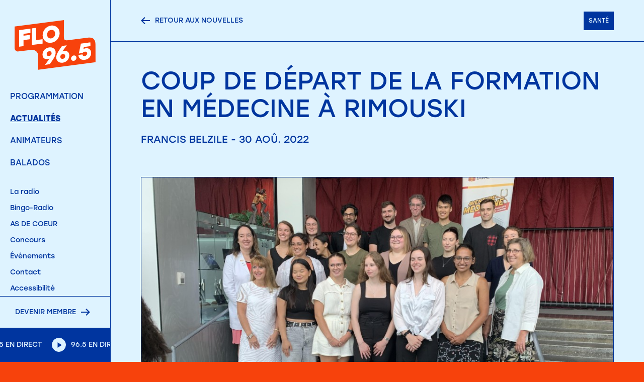

--- FILE ---
content_type: text/html; charset=UTF-8
request_url: https://flofm.ca/actualites/2022/coup-de-depart-de-la-formation-en-medecine-a-rimouski
body_size: 7934
content:
<!doctype html>
<html lang="fr" class="hidden">
    <head>
        
        <meta charset="utf-8">
<meta http-equiv="X-UA-Compatible" content="IE=edge">
<meta name="viewport" content="height=device-height, 
                      width=device-width, initial-scale=1.0, 
                      minimum-scale=1.0, maximum-scale=1.0, 
                      user-scalable=no, viewport-fit=cover">
        
        <title>Coup de départ de la formation en médecine à Rimouski | Actualites | FLO 96.5</title>

    <meta name="description" content="Animée par une équipe dynamique de Rimouski et de Mont-Joli, FLO 96.5 couvre l'actualité régionale du Bas-Saint-Laurent et vous offre une programmation diversifiée et locale.">


<link rel="canonical" href="https://flofm.ca/actualites/2022/coup-de-depart-de-la-formation-en-medecine-a-rimouski" />




    <link rel="alternate" href="https://flofm.ca/actualites/2022/coup-de-depart-de-la-formation-en-medecine-a-rimouski" hreflang="fr" />



        
        
<meta property="og:url" content="https://flofm.ca/actualites/2022/coup-de-depart-de-la-formation-en-medecine-a-rimouski" />
<meta property="og:title" content="Coup de départ de la formation en médecine à Rimouski - Actualites - FLO 96.5" />

    <meta name="og:description" content="Animée par une équipe dynamique de Rimouski et de Mont-Joli, FLO 96.5 couvre l'actualité régionale du Bas-Saint-Laurent et vous offre une programmation diversifiée et locale.">

    <meta property="og:image" content="https://flofm.ca/img/asset/bmV3cy9jb2hvcnRlLWV0dWRpYW50cy1tZWRlY2luZS5qcGc=?w=1200&h=600&s=a8ab23ee64e79572d0a0ce18e73855ad" />

        
            <link rel="apple-touch-icon" sizes="180x180" href="/img/asset/YXNzZXRzL2dsb2JhbC9mbG8tbG9hZGluZy13YXZlLnBuZw==?w=180&h=180&s=1717ae997dacf1bf50970b20b4cb8cb0">
    <link rel="icon" type="image/png" sizes="32x32" href="/img/asset/YXNzZXRzL2dsb2JhbC9mbG8tbG9hZGluZy13YXZlLnBuZw==?w=32&h=32&s=d3c6a31c7b0e68fd98e23e7f9cb99233">
    <link rel="icon" type="image/png" sizes="16x16" href="/img/asset/YXNzZXRzL2dsb2JhbC9mbG8tbG9hZGluZy13YXZlLnBuZw==?w=26&h=26&s=d55e0373eacaddac5d4ed64b512a3b9d">
    <meta name="msapplication-TileColor" content="#F7420C">


<meta name="theme-color" content="#F7420C">



        
        <link rel="stylesheet" href="https://use.typekit.net/wgi6jcu.css">



<link rel="stylesheet" href="/css/site.css?id=d353b2f66412bae1406c">



   <link rel="preconnect" href="https://stream.statsradio.com">
   <link rel="dns-prefetch" href="https://stream.statsradio.com" >



<!-- Privacy Consent by TermsFeed (https://www.termsfeed.com) -->
<script type="text/javascript" src="https://cdn.termsfeedtag.com/plugins/pc/v1/b404fff2c5f54caabe2f4c56997b57b6/plugin.js" async></script>
<!-- End Privacy Consent by TermsFeed (https://www.termsfeed.com) -->
        
        <script>
function isIE(){
    var ua = navigator.userAgent;
    return ua.indexOf('MSIE') > -1 || ua.indexOf('Trident') > -1;
};
if(isIE())window.location = "https://flofm.ca/navigateur";
</script>


    </head>
    <body class="resize-animation-stopper">
        
        <style>
    .page-loading{
        background-color: #DEF3FF;
        position: fixed;
        top: 0;
        left: 0;
        width: 100%;
        height: 100vh;
        z-index: 9999;
    }
    .page-loading img {
        height: 100%;
        transform: scale(1.5);
    }
</style>

<div class="page-loading">
    <div class="lottie" g-component="LottieLoading">
        <div class="placeholder" g-ref="placeholder"></div>
    </div>
    
</div>
        
        <div class="loader">
    <div class="columns">
                    <div class="col"></div>
                    <div class="col"></div>
        
    </div>
</div>

        
        

    <header class="theme--secondary-light">

    
    <div class="menu">
   <div class="menu__actions">

      <div class="livestream-play">
         <div class="icon-play-pause ">
    <div class="play icon">
        <svg viewBox="0 0 12 16" version="1.1" xmlns="http://www.w3.org/2000/svg">
            <path class="fill-color" d="M11.778 7.966L.597 15.153V.778z" fill="#FEE2D9" stroke="none" stroke-width="1" fill-rule="evenodd"/>
        </svg>                        
    </div>
    <div class="pause icon">
        <svg viewBox="0 0 12 17" version="1.1" xmlns="http://www.w3.org/2000/svg">
            <g class="fill-color" fill="#FEE2D9" stroke="none" stroke-width="1" fill-rule="evenodd">
                <path d="M0 0h4.065v16.261H0zM7.935 0H12v16.261H7.935z"/>
            </g>
        </svg>
    </div>
    <div class="loading icon">
        <svg xmlns="http://www.w3.org/2000/svg" xmlns:xlink="http://www.w3.org/1999/xlink" style="margin: auto; background: none; display: block; shape-rendering: auto;" width="247px" height="247px" viewBox="0 0 100 100" preserveAspectRatio="xMidYMid">
            <circle cx="50" cy="50" fill="none" stroke="#ffffff" stroke-width="6" r="36" stroke-dasharray="169.64600329384882 58.548667764616276">
              <animateTransform attributeName="transform" type="rotate" repeatCount="indefinite" dur="0.9900990099009901s" values="0 50 50;360 50 50" keyTimes="0;1"></animateTransform>
            </circle>
        </svg>
    </div>
</div>
         <p class="p3u live-ref-show-title" title="96.5 En direct">96.5 En direct</p>
      </div>

               <div class="logo">
            <a href="/">
                                 <img class="is-visible" src="/assets/global/logos/logo-primary.svg" alt="Logo - FLO 96.5">
               
                                 <img src="/assets/global/logos/logo-secondary.svg" alt="Logo - FLO 96.5">
               
            </a>
         </div>
      
      <span class="trigger-mobile">
         <span class="line"></span>
         <span class="line"></span>
         <span class="line"></span>
      </span>
   </div>

   <div class="menu__container">
      <div class="pages">
         
                     <div class="main-menu">
               <ul class="links" id="main_menu">
           <li class="link">
                       
               <a class="lm " href="/programmation">Programmation
                              </a>
       
             
                              </li>
           <li class="link on">
                       
               <a class="lm " href="/actualites">Actualités
                              </a>
       
             
                              </li>
           <li class="link">
                       
               <a class="lm " href="/animateurs">Animateurs
                              </a>
       
             
                              </li>
           <li class="link">
                       
               <a class="lm " href="/podcast">Balados
                              </a>
       
             
                              </li>
    
 </ul>
            </div>
         
         
                     <div class="secondary-menu">
               <ul class="links" id="secondary_menu">
           <li class="link">
                       
               <a class="ls " href="/la-radio">La radio
                              </a>
       
             
                              </li>
           <li class="link">
                       
               <a class="ls " href="/programmation/bingo-radio">Bingo-Radio
                              </a>
       
             
                              </li>
           <li class="link">
                       
               <a class="ls " href="/as-de-coeur">AS DE COEUR
                              </a>
       
             
                              </li>
           <li class="link">
                       
               <a class="ls " href="/concours">Concours
                              </a>
       
             
                              </li>
           <li class="link">
                       
               <a class="ls " href="/evenements">Événements
                              </a>
       
             
                              </li>
           <li class="link">
                       
               <a class="ls " href="/contact">Contact
                              </a>
       
             
                              </li>
           <li class="link">
                       
               <a class="ls " href="/accessibilite">Accessibilité
                              </a>
       
             
                              </li>
    
 </ul>
            </div>
         
         
         <div class="socials-menu">
            <ul class="socials">
                        <li class="social-media">
                <a href="https://www.facebook.com/profile.php?id=61550882765221" target="_blank" rel="noopener noreferrer" aria-label="facebook">
                    <span class="icon-facebook"></span>
                </a>
            </li>
            
</ul>

         </div>
      </div>
      <div class="pages-buttons">
                     <div class="actions-btn has-radio-stream">

               
               
<a href="/devenir-membre" class="button-link button-link--next p2u" >

    <span class="button-link__wrapper">
                            <svg class="primary-light" viewBox="0 0 65 51" version="1.1" xmlns="http://www.w3.org/2000/svg">
    <path d="M33.785 45.554l5.4 5.4L64.8 25.477 39.185 0l-5.4 5.4 16.338 16.2H0v7.754h50.123z" fill="" fill-rule="nonzero" stroke="none" stroke-width="1"></path>
</svg>
            
                    <span class="text">Devenir membre</span>
            
                            <svg class="primary-light" viewBox="0 0 65 51" version="1.1" xmlns="http://www.w3.org/2000/svg">
    <path d="M33.785 45.554l5.4 5.4L64.8 25.477 39.185 0l-5.4 5.4 16.338 16.2H0v7.754h50.123z" fill="" fill-rule="nonzero" stroke="none" stroke-width="1"></path>
</svg>
            </span>
</a>



            </div>
         
         
         <div class="livestream livestream-play">

    <div class="marquee livestream-marquee livestream__content">
        <div class="marquee__track">
                        <div class="item">
                <div class="icon-play-pause icon-play-pause--small ">
    <div class="play icon">
        <svg viewBox="0 0 12 16" version="1.1" xmlns="http://www.w3.org/2000/svg">
            <path class="fill-color" d="M11.778 7.966L.597 15.153V.778z" fill="#FEE2D9" stroke="none" stroke-width="1" fill-rule="evenodd"/>
        </svg>                        
    </div>
    <div class="pause icon">
        <svg viewBox="0 0 12 17" version="1.1" xmlns="http://www.w3.org/2000/svg">
            <g class="fill-color" fill="#FEE2D9" stroke="none" stroke-width="1" fill-rule="evenodd">
                <path d="M0 0h4.065v16.261H0zM7.935 0H12v16.261H7.935z"/>
            </g>
        </svg>
    </div>
    <div class="loading icon">
        <svg xmlns="http://www.w3.org/2000/svg" xmlns:xlink="http://www.w3.org/1999/xlink" style="margin: auto; background: none; display: block; shape-rendering: auto;" width="247px" height="247px" viewBox="0 0 100 100" preserveAspectRatio="xMidYMid">
            <circle cx="50" cy="50" fill="none" stroke="#ffffff" stroke-width="6" r="36" stroke-dasharray="169.64600329384882 58.548667764616276">
              <animateTransform attributeName="transform" type="rotate" repeatCount="indefinite" dur="0.9900990099009901s" values="0 50 50;360 50 50" keyTimes="0;1"></animateTransform>
            </circle>
        </svg>
    </div>
</div>
                <p class="p2u live-ref-show-title" title="96.5 En direct">96.5 En direct</p>
            </div>
                        <div class="item">
                <div class="icon-play-pause icon-play-pause--small ">
    <div class="play icon">
        <svg viewBox="0 0 12 16" version="1.1" xmlns="http://www.w3.org/2000/svg">
            <path class="fill-color" d="M11.778 7.966L.597 15.153V.778z" fill="#FEE2D9" stroke="none" stroke-width="1" fill-rule="evenodd"/>
        </svg>                        
    </div>
    <div class="pause icon">
        <svg viewBox="0 0 12 17" version="1.1" xmlns="http://www.w3.org/2000/svg">
            <g class="fill-color" fill="#FEE2D9" stroke="none" stroke-width="1" fill-rule="evenodd">
                <path d="M0 0h4.065v16.261H0zM7.935 0H12v16.261H7.935z"/>
            </g>
        </svg>
    </div>
    <div class="loading icon">
        <svg xmlns="http://www.w3.org/2000/svg" xmlns:xlink="http://www.w3.org/1999/xlink" style="margin: auto; background: none; display: block; shape-rendering: auto;" width="247px" height="247px" viewBox="0 0 100 100" preserveAspectRatio="xMidYMid">
            <circle cx="50" cy="50" fill="none" stroke="#ffffff" stroke-width="6" r="36" stroke-dasharray="169.64600329384882 58.548667764616276">
              <animateTransform attributeName="transform" type="rotate" repeatCount="indefinite" dur="0.9900990099009901s" values="0 50 50;360 50 50" keyTimes="0;1"></animateTransform>
            </circle>
        </svg>
    </div>
</div>
                <p class="p2u live-ref-show-title" title="96.5 En direct">96.5 En direct</p>
            </div>
                        <div class="item">
                <div class="icon-play-pause icon-play-pause--small ">
    <div class="play icon">
        <svg viewBox="0 0 12 16" version="1.1" xmlns="http://www.w3.org/2000/svg">
            <path class="fill-color" d="M11.778 7.966L.597 15.153V.778z" fill="#FEE2D9" stroke="none" stroke-width="1" fill-rule="evenodd"/>
        </svg>                        
    </div>
    <div class="pause icon">
        <svg viewBox="0 0 12 17" version="1.1" xmlns="http://www.w3.org/2000/svg">
            <g class="fill-color" fill="#FEE2D9" stroke="none" stroke-width="1" fill-rule="evenodd">
                <path d="M0 0h4.065v16.261H0zM7.935 0H12v16.261H7.935z"/>
            </g>
        </svg>
    </div>
    <div class="loading icon">
        <svg xmlns="http://www.w3.org/2000/svg" xmlns:xlink="http://www.w3.org/1999/xlink" style="margin: auto; background: none; display: block; shape-rendering: auto;" width="247px" height="247px" viewBox="0 0 100 100" preserveAspectRatio="xMidYMid">
            <circle cx="50" cy="50" fill="none" stroke="#ffffff" stroke-width="6" r="36" stroke-dasharray="169.64600329384882 58.548667764616276">
              <animateTransform attributeName="transform" type="rotate" repeatCount="indefinite" dur="0.9900990099009901s" values="0 50 50;360 50 50" keyTimes="0;1"></animateTransform>
            </circle>
        </svg>
    </div>
</div>
                <p class="p2u live-ref-show-title" title="96.5 En direct">96.5 En direct</p>
            </div>
                        <div class="item">
                <div class="icon-play-pause icon-play-pause--small ">
    <div class="play icon">
        <svg viewBox="0 0 12 16" version="1.1" xmlns="http://www.w3.org/2000/svg">
            <path class="fill-color" d="M11.778 7.966L.597 15.153V.778z" fill="#FEE2D9" stroke="none" stroke-width="1" fill-rule="evenodd"/>
        </svg>                        
    </div>
    <div class="pause icon">
        <svg viewBox="0 0 12 17" version="1.1" xmlns="http://www.w3.org/2000/svg">
            <g class="fill-color" fill="#FEE2D9" stroke="none" stroke-width="1" fill-rule="evenodd">
                <path d="M0 0h4.065v16.261H0zM7.935 0H12v16.261H7.935z"/>
            </g>
        </svg>
    </div>
    <div class="loading icon">
        <svg xmlns="http://www.w3.org/2000/svg" xmlns:xlink="http://www.w3.org/1999/xlink" style="margin: auto; background: none; display: block; shape-rendering: auto;" width="247px" height="247px" viewBox="0 0 100 100" preserveAspectRatio="xMidYMid">
            <circle cx="50" cy="50" fill="none" stroke="#ffffff" stroke-width="6" r="36" stroke-dasharray="169.64600329384882 58.548667764616276">
              <animateTransform attributeName="transform" type="rotate" repeatCount="indefinite" dur="0.9900990099009901s" values="0 50 50;360 50 50" keyTimes="0;1"></animateTransform>
            </circle>
        </svg>
    </div>
</div>
                <p class="p2u live-ref-show-title" title="96.5 En direct">96.5 En direct</p>
            </div>
                        <div class="item">
                <div class="icon-play-pause icon-play-pause--small ">
    <div class="play icon">
        <svg viewBox="0 0 12 16" version="1.1" xmlns="http://www.w3.org/2000/svg">
            <path class="fill-color" d="M11.778 7.966L.597 15.153V.778z" fill="#FEE2D9" stroke="none" stroke-width="1" fill-rule="evenodd"/>
        </svg>                        
    </div>
    <div class="pause icon">
        <svg viewBox="0 0 12 17" version="1.1" xmlns="http://www.w3.org/2000/svg">
            <g class="fill-color" fill="#FEE2D9" stroke="none" stroke-width="1" fill-rule="evenodd">
                <path d="M0 0h4.065v16.261H0zM7.935 0H12v16.261H7.935z"/>
            </g>
        </svg>
    </div>
    <div class="loading icon">
        <svg xmlns="http://www.w3.org/2000/svg" xmlns:xlink="http://www.w3.org/1999/xlink" style="margin: auto; background: none; display: block; shape-rendering: auto;" width="247px" height="247px" viewBox="0 0 100 100" preserveAspectRatio="xMidYMid">
            <circle cx="50" cy="50" fill="none" stroke="#ffffff" stroke-width="6" r="36" stroke-dasharray="169.64600329384882 58.548667764616276">
              <animateTransform attributeName="transform" type="rotate" repeatCount="indefinite" dur="0.9900990099009901s" values="0 50 50;360 50 50" keyTimes="0;1"></animateTransform>
            </circle>
        </svg>
    </div>
</div>
                <p class="p2u live-ref-show-title" title="96.5 En direct">96.5 En direct</p>
            </div>
                        <div class="item">
                <div class="icon-play-pause icon-play-pause--small ">
    <div class="play icon">
        <svg viewBox="0 0 12 16" version="1.1" xmlns="http://www.w3.org/2000/svg">
            <path class="fill-color" d="M11.778 7.966L.597 15.153V.778z" fill="#FEE2D9" stroke="none" stroke-width="1" fill-rule="evenodd"/>
        </svg>                        
    </div>
    <div class="pause icon">
        <svg viewBox="0 0 12 17" version="1.1" xmlns="http://www.w3.org/2000/svg">
            <g class="fill-color" fill="#FEE2D9" stroke="none" stroke-width="1" fill-rule="evenodd">
                <path d="M0 0h4.065v16.261H0zM7.935 0H12v16.261H7.935z"/>
            </g>
        </svg>
    </div>
    <div class="loading icon">
        <svg xmlns="http://www.w3.org/2000/svg" xmlns:xlink="http://www.w3.org/1999/xlink" style="margin: auto; background: none; display: block; shape-rendering: auto;" width="247px" height="247px" viewBox="0 0 100 100" preserveAspectRatio="xMidYMid">
            <circle cx="50" cy="50" fill="none" stroke="#ffffff" stroke-width="6" r="36" stroke-dasharray="169.64600329384882 58.548667764616276">
              <animateTransform attributeName="transform" type="rotate" repeatCount="indefinite" dur="0.9900990099009901s" values="0 50 50;360 50 50" keyTimes="0;1"></animateTransform>
            </circle>
        </svg>
    </div>
</div>
                <p class="p2u live-ref-show-title" title="96.5 En direct">96.5 En direct</p>
            </div>
                        <div class="item">
                <div class="icon-play-pause icon-play-pause--small ">
    <div class="play icon">
        <svg viewBox="0 0 12 16" version="1.1" xmlns="http://www.w3.org/2000/svg">
            <path class="fill-color" d="M11.778 7.966L.597 15.153V.778z" fill="#FEE2D9" stroke="none" stroke-width="1" fill-rule="evenodd"/>
        </svg>                        
    </div>
    <div class="pause icon">
        <svg viewBox="0 0 12 17" version="1.1" xmlns="http://www.w3.org/2000/svg">
            <g class="fill-color" fill="#FEE2D9" stroke="none" stroke-width="1" fill-rule="evenodd">
                <path d="M0 0h4.065v16.261H0zM7.935 0H12v16.261H7.935z"/>
            </g>
        </svg>
    </div>
    <div class="loading icon">
        <svg xmlns="http://www.w3.org/2000/svg" xmlns:xlink="http://www.w3.org/1999/xlink" style="margin: auto; background: none; display: block; shape-rendering: auto;" width="247px" height="247px" viewBox="0 0 100 100" preserveAspectRatio="xMidYMid">
            <circle cx="50" cy="50" fill="none" stroke="#ffffff" stroke-width="6" r="36" stroke-dasharray="169.64600329384882 58.548667764616276">
              <animateTransform attributeName="transform" type="rotate" repeatCount="indefinite" dur="0.9900990099009901s" values="0 50 50;360 50 50" keyTimes="0;1"></animateTransform>
            </circle>
        </svg>
    </div>
</div>
                <p class="p2u live-ref-show-title" title="96.5 En direct">96.5 En direct</p>
            </div>
                        <div class="item">
                <div class="icon-play-pause icon-play-pause--small ">
    <div class="play icon">
        <svg viewBox="0 0 12 16" version="1.1" xmlns="http://www.w3.org/2000/svg">
            <path class="fill-color" d="M11.778 7.966L.597 15.153V.778z" fill="#FEE2D9" stroke="none" stroke-width="1" fill-rule="evenodd"/>
        </svg>                        
    </div>
    <div class="pause icon">
        <svg viewBox="0 0 12 17" version="1.1" xmlns="http://www.w3.org/2000/svg">
            <g class="fill-color" fill="#FEE2D9" stroke="none" stroke-width="1" fill-rule="evenodd">
                <path d="M0 0h4.065v16.261H0zM7.935 0H12v16.261H7.935z"/>
            </g>
        </svg>
    </div>
    <div class="loading icon">
        <svg xmlns="http://www.w3.org/2000/svg" xmlns:xlink="http://www.w3.org/1999/xlink" style="margin: auto; background: none; display: block; shape-rendering: auto;" width="247px" height="247px" viewBox="0 0 100 100" preserveAspectRatio="xMidYMid">
            <circle cx="50" cy="50" fill="none" stroke="#ffffff" stroke-width="6" r="36" stroke-dasharray="169.64600329384882 58.548667764616276">
              <animateTransform attributeName="transform" type="rotate" repeatCount="indefinite" dur="0.9900990099009901s" values="0 50 50;360 50 50" keyTimes="0;1"></animateTransform>
            </circle>
        </svg>
    </div>
</div>
                <p class="p2u live-ref-show-title" title="96.5 En direct">96.5 En direct</p>
            </div>
                        <div class="item">
                <div class="icon-play-pause icon-play-pause--small ">
    <div class="play icon">
        <svg viewBox="0 0 12 16" version="1.1" xmlns="http://www.w3.org/2000/svg">
            <path class="fill-color" d="M11.778 7.966L.597 15.153V.778z" fill="#FEE2D9" stroke="none" stroke-width="1" fill-rule="evenodd"/>
        </svg>                        
    </div>
    <div class="pause icon">
        <svg viewBox="0 0 12 17" version="1.1" xmlns="http://www.w3.org/2000/svg">
            <g class="fill-color" fill="#FEE2D9" stroke="none" stroke-width="1" fill-rule="evenodd">
                <path d="M0 0h4.065v16.261H0zM7.935 0H12v16.261H7.935z"/>
            </g>
        </svg>
    </div>
    <div class="loading icon">
        <svg xmlns="http://www.w3.org/2000/svg" xmlns:xlink="http://www.w3.org/1999/xlink" style="margin: auto; background: none; display: block; shape-rendering: auto;" width="247px" height="247px" viewBox="0 0 100 100" preserveAspectRatio="xMidYMid">
            <circle cx="50" cy="50" fill="none" stroke="#ffffff" stroke-width="6" r="36" stroke-dasharray="169.64600329384882 58.548667764616276">
              <animateTransform attributeName="transform" type="rotate" repeatCount="indefinite" dur="0.9900990099009901s" values="0 50 50;360 50 50" keyTimes="0;1"></animateTransform>
            </circle>
        </svg>
    </div>
</div>
                <p class="p2u live-ref-show-title" title="96.5 En direct">96.5 En direct</p>
            </div>
                        <div class="item">
                <div class="icon-play-pause icon-play-pause--small ">
    <div class="play icon">
        <svg viewBox="0 0 12 16" version="1.1" xmlns="http://www.w3.org/2000/svg">
            <path class="fill-color" d="M11.778 7.966L.597 15.153V.778z" fill="#FEE2D9" stroke="none" stroke-width="1" fill-rule="evenodd"/>
        </svg>                        
    </div>
    <div class="pause icon">
        <svg viewBox="0 0 12 17" version="1.1" xmlns="http://www.w3.org/2000/svg">
            <g class="fill-color" fill="#FEE2D9" stroke="none" stroke-width="1" fill-rule="evenodd">
                <path d="M0 0h4.065v16.261H0zM7.935 0H12v16.261H7.935z"/>
            </g>
        </svg>
    </div>
    <div class="loading icon">
        <svg xmlns="http://www.w3.org/2000/svg" xmlns:xlink="http://www.w3.org/1999/xlink" style="margin: auto; background: none; display: block; shape-rendering: auto;" width="247px" height="247px" viewBox="0 0 100 100" preserveAspectRatio="xMidYMid">
            <circle cx="50" cy="50" fill="none" stroke="#ffffff" stroke-width="6" r="36" stroke-dasharray="169.64600329384882 58.548667764616276">
              <animateTransform attributeName="transform" type="rotate" repeatCount="indefinite" dur="0.9900990099009901s" values="0 50 50;360 50 50" keyTimes="0;1"></animateTransform>
            </circle>
        </svg>
    </div>
</div>
                <p class="p2u live-ref-show-title" title="96.5 En direct">96.5 En direct</p>
            </div>
            
        </div>
    </div>
</div>

      </div>
      <div class="menu__background"></div>
   </div>
</div>
</header>

        <div class="cursor-container is-leaving">
    <div class="cursor">
        <div class="cursor__placeholder">
            
        </div>
        

    </div>
</div>
        
        
        <main class="pushed" id="swup">
                
<div id="content-start" data-theme="secondary-light" data-parent="/actualites">
    <div class="article theme--secondary-light">
        
        
        <div class="return-section">
    <div class="wrapper">
        <div class="row row--align-center">
            <div class="back">
                
<a href="/actualites" class="button-link button-link--previous p2u" >

    <span class="button-link__wrapper">
                    <svg class="secondary-light" viewBox="0 0 65 51" version="1.1" xmlns="http://www.w3.org/2000/svg">
    <path d="M31.015 45.554l-5.4 5.4L0 25.477 25.615 0l5.4 5.4-16.338 16.2H64.8v7.754H14.677z" fill="" fill-rule="nonzero" stroke="none" stroke-width="1"/>
</svg>      
                    
                    <span class="text text--desktop">Retour aux nouvelles</span>
            <span class="text text--mobile">Retour</span>
            
                    <svg class="secondary-light" viewBox="0 0 65 51" version="1.1" xmlns="http://www.w3.org/2000/svg">
    <path d="M31.015 45.554l-5.4 5.4L0 25.477 25.615 0l5.4 5.4-16.338 16.2H64.8v7.754H14.677z" fill="" fill-rule="nonzero" stroke="none" stroke-width="1"/>
</svg>      
                    </span>
</a>



            </div>
            
                                    <div class="tags-group">
                    <ul class="tags">
                                                <li class="tag">Santé</li>
                        
                    </ul>
            
            </div>
                    </div>
    </div>
</div>
    
        <div class="article__content">
            <div class="sm-wrapper">
                <div class="article-infos">
                    <div class="text-block">
                        <h1 class="h3">Coup de départ de la formation en médecine à Rimouski</h1>
                        <div class="infos">
                            <p class="h6 date">Francis Belzile - 30 aoû. 2022</p>
                        </div>
                    </div>
                                            <div class="image">
                            <img src="/img/asset/bmV3cy9jb2hvcnRlLWV0dWRpYW50cy1tZWRlY2luZS5qcGc=?w=1000&h=600&s=c128649635cafedb98e505707035661a" alt="Coup de départ de la formation en médecine à Rimouski">
                                
                        </div>
                    
                </div>
                <div class="article-content">
                    <div class="content-block  ">
            <div class="text">
    <div class="text-block ">
        <p>L’Université du Québec à Rimouski accueille ses premiers étudiants en médecine.</p><p>Une première cohorte de 18 étudiants amorce leur pré-externat de trois ans à l’université rimouskoise sous le thème « <em>L’Aventure médecine à Rimouski »</em>. Ils auront ensuite la possibilité de réaliser leur externat de deux ans dans la région.  Pierre-Charles Payer trouvait important de venir étudier dans un programme situé en région.</p><p>Laura-Luna Bédard tient le même genre de discours.</p><p>De son côté, le doyen de la faculté de médecine de l’Université Laval, Julien Poitras, mentionne que la proximité d’un milieu clinique a été un des éléments favorisant Rimouski.</p><p>Évalués à 27 M $, les travaux de construction d’un nouveau pavillon, adjacent à l’Hôpital régional, vont se poursuivre tout l’automne. L’inauguration officielle se déroulera en janvier.</p>
    </div>
</div>
    
</div>
                </div>
            </div>
        </div>
        <div class="article__footer">
            
            <div class="next-content-article">
    <div class="wrapper">
        <div class="next-content-article__title">
            <h2 class="text-reveal" data-intersection="title-reveal"><span class='word'><span class='text'>Autres</span></span><span class='word'><span class='text'>articles</span></span></h2>
        </div>
        <div class="grid grid--3" data-intersection="grid">
                                                
                                            <div class="news">
                            <div class="card card--article" data-cursor="word:Lire:secondary-light">
    <a href="/actualites/2022/pascal-berube-demande-a-nouveau-aux-electeurs-de-lui-accorder-leur-confiance">
        <div class="asset">
            <div class="asset__container">
                                    <picture>
            
                                    <source media="(max-width: 1080px)" srcset="/storage/lazy/thumbnail-300-200.png" data-srcset="/img/asset/bmV3cy9wYXNjYWwtYmVydWJlLW5vdXZlbGxlLXBob3RvLTE2NjE3NzU4NDguanBn?w=480&h=320&s=2707ef5e4164f95ea07073e9b7a9d1f1">
                <img class="lazy" src="/storage/lazy/thumbnail-300-200.png" data-src="/img/asset/bmV3cy9wYXNjYWwtYmVydWJlLW5vdXZlbGxlLXBob3RvLTE2NjE3NzU4NDguanBn?w=300&h=200&s=d5d8a32f599fc2e78778cec06e09c04a" alt="Pascal Bérubé demande à nouveau aux électeurs de lui accorder leur confiance">
                       
            
</picture>

                            </div>
        </div>
        <div class="card__body">
            <div class="content">
                                    <p class="p1 title">Pascal Bérubé demande à nouveau aux électeurs de lui accorder leur confiance</p>
                               
                <p class="p3 read-more">LIRE L'ARTICLE</p>
            </div>
        </div>
        <div class="card__bottom">
            <div class="row">
                                    <p class="p3u date">29 aoû. 2022</p>
                                            <ul class="tags">
                                                            <li class="p3u">Politique</li>
                            
                        </ul>
                                                </div>
        </div>
    </a>
</div>
                        </div>
                                            <div class="news">
                            <div class="card card--article" data-cursor="word:Lire:secondary-light">
    <a href="/actualites/2022/samuel-ouellet-lance-sa-campagne-electorale">
        <div class="asset">
            <div class="asset__container">
                                    <picture>
            
                                    <source media="(max-width: 1080px)" srcset="/storage/lazy/thumbnail-300-200.png" data-srcset="/img/asset/bmV3cy9zYW11ZWwtb3VlbGxldC0yOS1hb3V0LmpwZw==?w=480&h=320&s=cbf007686026edec2bd3d6aad567dda3">
                <img class="lazy" src="/storage/lazy/thumbnail-300-200.png" data-src="/img/asset/bmV3cy9zYW11ZWwtb3VlbGxldC0yOS1hb3V0LmpwZw==?w=300&h=200&s=e837bd667d11aed339589d1c0c5e9f38" alt="Samuel Ouellet lance sa campagne électorale">
                       
            
</picture>

                            </div>
        </div>
        <div class="card__body">
            <div class="content">
                                    <p class="p1 title">Samuel Ouellet lance sa campagne électorale</p>
                               
                <p class="p3 read-more">LIRE L'ARTICLE</p>
            </div>
        </div>
        <div class="card__bottom">
            <div class="row">
                                    <p class="p3u date">29 aoû. 2022</p>
                                            <ul class="tags">
                                                            <li class="p3u">Politique</li>
                            
                        </ul>
                                                </div>
        </div>
    </a>
</div>
                        </div>
                                            <div class="news">
                            <div class="card card--article" data-cursor="word:Lire:secondary-light">
    <a href="/actualites/2022/nouvelle-annee-au-centre-de-services-scolaire-des-phares">
        <div class="asset">
            <div class="asset__container">
                                    <picture>
            
                                    <source media="(max-width: 1080px)" srcset="/storage/lazy/thumbnail-300-200.png" data-srcset="/img/asset/bmV3cy9jZW50cmUtc2VydmljZXMtLXNjb2xhaXJlLXBoYXJlcy0xLmpwZw==?w=480&h=320&s=a8e7d81b9c39478842503842545295e5">
                <img class="lazy" src="/storage/lazy/thumbnail-300-200.png" data-src="/img/asset/bmV3cy9jZW50cmUtc2VydmljZXMtLXNjb2xhaXJlLXBoYXJlcy0xLmpwZw==?w=300&h=200&s=23d394300c18f44eb5c0fc9d1d040e77" alt="Nouvelle année au Centre de services scolaire des Phares">
                       
            
</picture>

                            </div>
        </div>
        <div class="card__body">
            <div class="content">
                                    <p class="p1 title">Nouvelle année au Centre de services scolaire des Phares</p>
                               
                <p class="p3 read-more">LIRE L'ARTICLE</p>
            </div>
        </div>
        <div class="card__bottom">
            <div class="row">
                                    <p class="p3u date">29 aoû. 2022</p>
                                                </div>
        </div>
    </a>
</div>
                        </div>
                    
                            
        </div>
    </div>    
</div>
        </div>
    </div>
</div>
<script type="application/ld+json">
    {
      "@context": "https://schema.org",
      "@type": "NewsArticle",
      "headline": "Coup de départ de la formation en médecine à Rimouski",
      "image": ["https://flofm.ca/assets/news/cohorte-etudiants-medecine.jpg"],
      "datePublished": "2022-08-30T15:14:52+00:00",
      "dateModified": "2022-08-30T15:14:52+00:00",
      "author": [{
          "@type": "Person",
          "name": "Flo FM"
        }]
    }
</script>

        </main>

        
        <footer class="pushed--left theme--primary-light">
    <div class="footer">

        
        
    <div class="principal-partner principal-partner--padding">
                    <div class="marquee">
                <div class="marquee__track">
                                            <div class="item">
                            <div class="h6">PARTENAIRE PRINCIPAL</div>
                            <svg class="arrow" viewBox="0 0 65 51" version="1.1" xmlns="http://www.w3.org/2000/svg">
                                <path
                                    d="M33.785 45.554l5.4 5.4L64.8 25.477 39.185 0l-5.4 5.4 16.338 16.2H0v7.754h50.123z"
                                    fill="#F7420C" fill-rule="nonzero" stroke="none" stroke-width="1"></path>
                            </svg>
                        </div>
                                            <div class="item">
                            <div class="h6">PARTENAIRE PRINCIPAL</div>
                            <svg class="arrow" viewBox="0 0 65 51" version="1.1" xmlns="http://www.w3.org/2000/svg">
                                <path
                                    d="M33.785 45.554l5.4 5.4L64.8 25.477 39.185 0l-5.4 5.4 16.338 16.2H0v7.754h50.123z"
                                    fill="#F7420C" fill-rule="nonzero" stroke="none" stroke-width="1"></path>
                            </svg>
                        </div>
                                            <div class="item">
                            <div class="h6">PARTENAIRE PRINCIPAL</div>
                            <svg class="arrow" viewBox="0 0 65 51" version="1.1" xmlns="http://www.w3.org/2000/svg">
                                <path
                                    d="M33.785 45.554l5.4 5.4L64.8 25.477 39.185 0l-5.4 5.4 16.338 16.2H0v7.754h50.123z"
                                    fill="#F7420C" fill-rule="nonzero" stroke="none" stroke-width="1"></path>
                            </svg>
                        </div>
                                            <div class="item">
                            <div class="h6">PARTENAIRE PRINCIPAL</div>
                            <svg class="arrow" viewBox="0 0 65 51" version="1.1" xmlns="http://www.w3.org/2000/svg">
                                <path
                                    d="M33.785 45.554l5.4 5.4L64.8 25.477 39.185 0l-5.4 5.4 16.338 16.2H0v7.754h50.123z"
                                    fill="#F7420C" fill-rule="nonzero" stroke="none" stroke-width="1"></path>
                            </svg>
                        </div>
                                            <div class="item">
                            <div class="h6">PARTENAIRE PRINCIPAL</div>
                            <svg class="arrow" viewBox="0 0 65 51" version="1.1" xmlns="http://www.w3.org/2000/svg">
                                <path
                                    d="M33.785 45.554l5.4 5.4L64.8 25.477 39.185 0l-5.4 5.4 16.338 16.2H0v7.754h50.123z"
                                    fill="#F7420C" fill-rule="nonzero" stroke="none" stroke-width="1"></path>
                            </svg>
                        </div>
                                            <div class="item">
                            <div class="h6">PARTENAIRE PRINCIPAL</div>
                            <svg class="arrow" viewBox="0 0 65 51" version="1.1" xmlns="http://www.w3.org/2000/svg">
                                <path
                                    d="M33.785 45.554l5.4 5.4L64.8 25.477 39.185 0l-5.4 5.4 16.338 16.2H0v7.754h50.123z"
                                    fill="#F7420C" fill-rule="nonzero" stroke="none" stroke-width="1"></path>
                            </svg>
                        </div>
                                            <div class="item">
                            <div class="h6">PARTENAIRE PRINCIPAL</div>
                            <svg class="arrow" viewBox="0 0 65 51" version="1.1" xmlns="http://www.w3.org/2000/svg">
                                <path
                                    d="M33.785 45.554l5.4 5.4L64.8 25.477 39.185 0l-5.4 5.4 16.338 16.2H0v7.754h50.123z"
                                    fill="#F7420C" fill-rule="nonzero" stroke="none" stroke-width="1"></path>
                            </svg>
                        </div>
                                            <div class="item">
                            <div class="h6">PARTENAIRE PRINCIPAL</div>
                            <svg class="arrow" viewBox="0 0 65 51" version="1.1" xmlns="http://www.w3.org/2000/svg">
                                <path
                                    d="M33.785 45.554l5.4 5.4L64.8 25.477 39.185 0l-5.4 5.4 16.338 16.2H0v7.754h50.123z"
                                    fill="#F7420C" fill-rule="nonzero" stroke="none" stroke-width="1"></path>
                            </svg>
                        </div>
                                            <div class="item">
                            <div class="h6">PARTENAIRE PRINCIPAL</div>
                            <svg class="arrow" viewBox="0 0 65 51" version="1.1" xmlns="http://www.w3.org/2000/svg">
                                <path
                                    d="M33.785 45.554l5.4 5.4L64.8 25.477 39.185 0l-5.4 5.4 16.338 16.2H0v7.754h50.123z"
                                    fill="#F7420C" fill-rule="nonzero" stroke="none" stroke-width="1"></path>
                            </svg>
                        </div>
                                            <div class="item">
                            <div class="h6">PARTENAIRE PRINCIPAL</div>
                            <svg class="arrow" viewBox="0 0 65 51" version="1.1" xmlns="http://www.w3.org/2000/svg">
                                <path
                                    d="M33.785 45.554l5.4 5.4L64.8 25.477 39.185 0l-5.4 5.4 16.338 16.2H0v7.754h50.123z"
                                    fill="#F7420C" fill-rule="nonzero" stroke="none" stroke-width="1"></path>
                            </svg>
                        </div>
                                            <div class="item">
                            <div class="h6">PARTENAIRE PRINCIPAL</div>
                            <svg class="arrow" viewBox="0 0 65 51" version="1.1" xmlns="http://www.w3.org/2000/svg">
                                <path
                                    d="M33.785 45.554l5.4 5.4L64.8 25.477 39.185 0l-5.4 5.4 16.338 16.2H0v7.754h50.123z"
                                    fill="#F7420C" fill-rule="nonzero" stroke="none" stroke-width="1"></path>
                            </svg>
                        </div>
                                            <div class="item">
                            <div class="h6">PARTENAIRE PRINCIPAL</div>
                            <svg class="arrow" viewBox="0 0 65 51" version="1.1" xmlns="http://www.w3.org/2000/svg">
                                <path
                                    d="M33.785 45.554l5.4 5.4L64.8 25.477 39.185 0l-5.4 5.4 16.338 16.2H0v7.754h50.123z"
                                    fill="#F7420C" fill-rule="nonzero" stroke="none" stroke-width="1"></path>
                            </svg>
                        </div>
                                            <div class="item">
                            <div class="h6">PARTENAIRE PRINCIPAL</div>
                            <svg class="arrow" viewBox="0 0 65 51" version="1.1" xmlns="http://www.w3.org/2000/svg">
                                <path
                                    d="M33.785 45.554l5.4 5.4L64.8 25.477 39.185 0l-5.4 5.4 16.338 16.2H0v7.754h50.123z"
                                    fill="#F7420C" fill-rule="nonzero" stroke="none" stroke-width="1"></path>
                            </svg>
                        </div>
                                            <div class="item">
                            <div class="h6">PARTENAIRE PRINCIPAL</div>
                            <svg class="arrow" viewBox="0 0 65 51" version="1.1" xmlns="http://www.w3.org/2000/svg">
                                <path
                                    d="M33.785 45.554l5.4 5.4L64.8 25.477 39.185 0l-5.4 5.4 16.338 16.2H0v7.754h50.123z"
                                    fill="#F7420C" fill-rule="nonzero" stroke="none" stroke-width="1"></path>
                            </svg>
                        </div>
                                            <div class="item">
                            <div class="h6">PARTENAIRE PRINCIPAL</div>
                            <svg class="arrow" viewBox="0 0 65 51" version="1.1" xmlns="http://www.w3.org/2000/svg">
                                <path
                                    d="M33.785 45.554l5.4 5.4L64.8 25.477 39.185 0l-5.4 5.4 16.338 16.2H0v7.754h50.123z"
                                    fill="#F7420C" fill-rule="nonzero" stroke="none" stroke-width="1"></path>
                            </svg>
                        </div>
                                            <div class="item">
                            <div class="h6">PARTENAIRE PRINCIPAL</div>
                            <svg class="arrow" viewBox="0 0 65 51" version="1.1" xmlns="http://www.w3.org/2000/svg">
                                <path
                                    d="M33.785 45.554l5.4 5.4L64.8 25.477 39.185 0l-5.4 5.4 16.338 16.2H0v7.754h50.123z"
                                    fill="#F7420C" fill-rule="nonzero" stroke="none" stroke-width="1"></path>
                            </svg>
                        </div>
                                            <div class="item">
                            <div class="h6">PARTENAIRE PRINCIPAL</div>
                            <svg class="arrow" viewBox="0 0 65 51" version="1.1" xmlns="http://www.w3.org/2000/svg">
                                <path
                                    d="M33.785 45.554l5.4 5.4L64.8 25.477 39.185 0l-5.4 5.4 16.338 16.2H0v7.754h50.123z"
                                    fill="#F7420C" fill-rule="nonzero" stroke="none" stroke-width="1"></path>
                            </svg>
                        </div>
                                            <div class="item">
                            <div class="h6">PARTENAIRE PRINCIPAL</div>
                            <svg class="arrow" viewBox="0 0 65 51" version="1.1" xmlns="http://www.w3.org/2000/svg">
                                <path
                                    d="M33.785 45.554l5.4 5.4L64.8 25.477 39.185 0l-5.4 5.4 16.338 16.2H0v7.754h50.123z"
                                    fill="#F7420C" fill-rule="nonzero" stroke="none" stroke-width="1"></path>
                            </svg>
                        </div>
                                            <div class="item">
                            <div class="h6">PARTENAIRE PRINCIPAL</div>
                            <svg class="arrow" viewBox="0 0 65 51" version="1.1" xmlns="http://www.w3.org/2000/svg">
                                <path
                                    d="M33.785 45.554l5.4 5.4L64.8 25.477 39.185 0l-5.4 5.4 16.338 16.2H0v7.754h50.123z"
                                    fill="#F7420C" fill-rule="nonzero" stroke="none" stroke-width="1"></path>
                            </svg>
                        </div>
                                            <div class="item">
                            <div class="h6">PARTENAIRE PRINCIPAL</div>
                            <svg class="arrow" viewBox="0 0 65 51" version="1.1" xmlns="http://www.w3.org/2000/svg">
                                <path
                                    d="M33.785 45.554l5.4 5.4L64.8 25.477 39.185 0l-5.4 5.4 16.338 16.2H0v7.754h50.123z"
                                    fill="#F7420C" fill-rule="nonzero" stroke="none" stroke-width="1"></path>
                            </svg>
                        </div>
                    
                </div>
            </div>
                <div class="wrapper">
            <div class="grid grid--ads grid--1">
                <div class="ads">
                    <a href="https://www.rimouskiford.com" title="" target="_blank" rel="noopener noreferrer" aria-label="Partenaire principale">
                        <picture>
                                                                                                                    <img src="/assets/3-1765482680.png" alt="">
                            
                        </picture>

                    </a>
                </div>
            </div>
        </div>
    </div>


<div class="partners">
    <div class="wrapper">
        <div class="grid grid--3">
                            <div class="grid-item partner">
                    <a href="https://www.mcc.gouv.qc.ca/" title="Ministère de la Culture et des Communications - Gouvernement du Québec" target="_blank">
                        <img src="/assets/global/partners/logo-quebec.png" alt="Ministère de la Culture et des Communications - Gouvernement du Québec - Partenaire">
                    </a>
                </div>
                            <div class="grid-item partner">
                    <a href="https://www.superc.ca/" title="Super C" target="_blank">
                        <img src="/assets/super-c-logo.png" alt="Super C - Partenaire">
                    </a>
                </div>
                            <div class="grid-item partner">
                    <a href="https://www.canada.ca/fr.html" title="Canada" target="_blank">
                        <img src="/assets/canada.png" alt="Canada - Partenaire">
                    </a>
                </div>
            
        </div>
    </div>
</div>


        
            <div class="newsletter-container">
        <div class="wrapper">
            <div class="newsletter">
                <h3>Abonne-toi à<br>l’infolettre FLO</h3>
                <div class="form">
                    <form method="POST" action="https://flofm.ca/!/forms/newsletter" id="newsletter"><input type="hidden" name="_token" value="5dwbdMMlWIGbqnWUcwFyaohsf5AVoksfvuwrqLmM">                                                    <div class="field name text  ">
    <label for="name">Prénom <span class='required'>*</span></label>
    <input type="text" id="name" name="name" value="" autocomplete="off" placeholder="">
    </div>
                                                    <div class="field last_name text  ">
    <label for="last_name">Nom <span class='required'>*</span></label>
    <input type="text" id="last_name" name="last_name" value="" autocomplete="off" placeholder="">
    </div>
                                                    <div class="field email text  ">
    <label for="email">Courriel <span class='required'>*</span></label>
    <input type="text" id="email" name="email" value="" autocomplete="off" placeholder="">
    </div>
                        

                        <button class="link" type="submit" aria-label="Flêche s'inscrire à l'infolettre">
                            <svg class="submit" viewBox="0 0 65 51" version="1.1" xmlns="http://www.w3.org/2000/svg">
                                <path
                                    d="M33.785 45.554l5.4 5.4L64.8 25.477 39.185 0l-5.4 5.4 16.338 16.2H0v7.754h50.123z"
                                    fill="#F7420C" fill-rule="nonzero" stroke="none" stroke-width="1"></path>
                            </svg>
                        </button>
                    </form>
                </div>
                <div class="newsletter__success">
                    Merci pour votre abonnement!
                </div>
            </div>
        </div>
    </div>


        <div class="footer__meta">
            <div class="wrapper">
                <div class="row">
                    <div class="links">
                                                    <div class="link ">
                                <a class="h6" href="/contact">Contact</a>
                            </div>
                   
                                                    <div class="link ">
                                <a class="h6" href="/campagne-publicitaire">Campagne publicitaire</a>
                            </div>
                   
                        
                    </div>

                    <div class="back-to-top">
                        <a href="#swup" aria-label="Retour haut de page">
                            <svg xmlns="http://www.w3.org/2000/svg" id="Calque_1" data-name="Calque 1"
                                viewBox="0 0 144.65 167.46">
                                <defs>
                                    <style>
                                        .cls-1 {
                                            fill: #0035a0
                                        }

                                        .cls-2 {
                                            fill: #a9d6ff
                                        }
                                    </style>
                                </defs>
                                <path class="cls-1"
                                    d="M52.84 84a1.63 1.63 0 0 0 .31 0h-.31zm0 0a1.63 1.63 0 0 0 .31 0h-.31zm-9.91 15.46v.06zM52.84 84a1.63 1.63 0 0 0 .31 0h-.31zm0 0a1.63 1.63 0 0 0 .31 0h-.31zm0 0a1.63 1.63 0 0 0 .31 0h-.31zm0 0a1.63 1.63 0 0 0 .31 0h-.31zM45.32 96.09c.09.18.18.38.28.57a2.12 2.12 0 0 0-.11-.21l-.1-.2z" />
                                <path class="cls-1" d="M53.42 84h-.27a1.63 1.63 0 0 1-.31 0z" />
                                <path class="cls-2"
                                    d="M45.6 96.66a2.12 2.12 0 0 0-.11-.21l-.1-.2-.07-.16c.09.18.18.38.28.57z" />
                                <path class="cls-1"
                                    d="M115.44 66c0-6-4-10.41-9.9-11.66a15.84 15.84 0 0 0-6.45-.05 10.29 10.29 0 0 0-7.25-5 12.59 12.59 0 0 0-8 1c-4-4.07-10.11-2.9-10.11-2.9V36.72a17 17 0 0 0-.88-6.43c-1.54-3.57-2.86-5.14-6.45-7a13.65 13.65 0 0 0-8.12-.87.23.23 0 0 0-.11 0 13.8 13.8 0 0 0-10.74 12c-.05.42-.07.85-.08 1.28v24.4s-5.66-5.47-14.17-1.74c-3 1.32-6.44 6.08-5.9 11.38.41 4.08 8.5 27.83 14.28 35.67l4 4.09a6.48 6.48 0 0 1 2 5.22l.6 25.88h58.37l.16-23.66s8.4-6.82 8.79-24.08c.1-4.69.15-11.25.15-11.25zm-62 18h-.27a1.63 1.63 0 0 1-.31 0zM43 99.52v-.06.05zm2.54-3.07l-.1-.2-.07-.16c.09.18.18.38.28.57a2.12 2.12 0 0 0-.16-.21z" />
                                <path class="cls-1"
                                    d="M42.93 99.46v.05s.01-.03 0-.05zM45.32 96.09c.09.18.18.38.28.57a2.12 2.12 0 0 0-.11-.21l-.1-.2zM53.42 84h-.27a1.63 1.63 0 0 1-.31 0z" />
                                <path class="cls-2"
                                    d="M111.22 82.25V67.04a8.71 8.71 0 0 0-2.36-6.36 7.6 7.6 0 0 0-5.71-2.46h-.35a8.49 8.49 0 0 0-5.62 2.22c-.33-5-3.7-8.08-9.58-7.32a7.94 7.94 0 0 0-4.36 2.48 9.65 9.65 0 0 0-2.34-2.92 9.19 9.19 0 0 0-7.21-1.57 8.23 8.23 0 0 0-3.61 2l.18-18.07v-.14a9.41 9.41 0 0 0-3.44-6.58l-.32-.26a9.38 9.38 0 0 0-13.64 2 9.55 9.55 0 0 0-1.63 5.68l-.41 26.64v13.24c-.14-.37-.28-.74-.43-1.1s-.25-.64-.38-.94-.14-.36-.2-.52c-.5-1.26-1-2.43-1.38-3.41-.19-.48-.39-.93-.54-1.29-.07-.13-.12-.26-.17-.37-3.72-8.12-8.72-7.5-11.36-6.41-4.78 2-5.66 7-4.45 10.78.31.94.71 2 1.33 3.67.71 1.85 1.66 4.38 3 8.11.86 2.4 1.73 4.62 2.57 6.57s1.48 3.39 2.11 4.7c.51 1.09 1 2 1.31 2.66a2.44 2.44 0 0 1 .14.28c.08.17.17.34.26.52s.1.18.15.27a.49.49 0 0 0 .1.19.54.54 0 0 1 .07.13v.05c.16.28.33.58.51.87a20.49 20.49 0 0 0 3.75 4.54l3.29 3a7.7 7.7 0 0 1 1.73 4.78l.3 23.44 49.78-.24.31-20.53c.16-.21.44-.52.66-.79a26.33 26.33 0 0 0 6.31-11.25c2.16-7.85 1.67-20 1.63-21.08zm-5.13 20.19a22.93 22.93 0 0 1-5.51 9.78C99.63 113.29 99 114 99 115l-.25 17.34-42.61.22-.24-19.84a11.35 11.35 0 0 0-2.65-7.15l-3-2.73a21.34 21.34 0 0 1-4.09-5l-.16-.45a2.91 2.91 0 0 1-.18-.35 3.64 3.64 0 0 1-.3-.59l-.1-.2-.07-.16-.35-.73a117.13 117.13 0 0 1-5.2-12.19c0-.08-.06-.19-.1-.27l-.85-2.39c-.91-2.48-1.6-4.35-2.15-5.79-.6-1.59-1-2.64-1.27-3.48-.55-1.73-.68-5 2.35-6.26.93-.39 3.75-1.55 6.56 4.45a.3.3 0 0 1 0 .08c.16.34.35.78.56 1.29.39.93.87 2.11 1.37 3.39.17.44.36.91.54 1.38l.12.28c.85 2.12 1.71 4.3 2.42 6A3.29 3.29 0 0 0 52.84 84h1.66V64.52l.44-28.85v-.07a6.13 6.13 0 0 1 .65-3 5.69 5.69 0 0 1 4.24-3 6 6 0 0 1 4.64 1.39l.12.08a5.71 5.71 0 0 1 2.1 4l-.38 38.66 3.64.18.37-15.23a2.9 2.9 0 0 1 .14-.65c0-.09.07-.19.11-.28l.12-.26a.36.36 0 0 1 0-.11A5.52 5.52 0 0 1 74 54.55a5.07 5.07 0 0 1 5.6 1.57 6.86 6.86 0 0 1 1.5 3.52v.35l-.35 14.09 3.63.09.57-13.72a4 4 0 0 1 2.69-4.15 5.16 5.16 0 0 1 6.63 4.88L94 74.4l4 .14v-1.76c0-.92 0-1.9.07-2.18.23-4.64-.25-8.79 5-8.74a4 4 0 0 1 3.13 1.39 5.08 5.08 0 0 1 1.3 3.75v15.37c.08.12.64 12.51-1.41 20.07zM43 99.51v-.06z" />
                            </svg>
                        </a>
                    </div>
                    <p class="p2u credit">FLO 96.5 © 2026 - Réalisé par <a href="https://lesmauvaisgarcons.ca" target="_blank">Les&nbsp;Mauvais&nbsp;Garçons</a></p>
                </div>
            </div>
        </div>
    </div>

        <audio id="livestream-src" preload="none" src="https://arcq.streamb.live/SB00217"></audio>

    <script> 
        window.onload = function() { 
   
          (function (r, a, d, i, o) { 
            r['RadioAnalytics'] = i; 
            r[i] = r[i] || function () { (r[i].options = r[i].options || []).push(arguments); }; 
            o = a.createElement("script"); 
            o.async = 1; 
            o.src = d; 
            var n = a.getElementsByTagName("script")[0]; 
            n.parentNode.insertBefore(o, n); 
          })(window, document, "https://www.statsradio.com/js/RadioAnalytics.js?ts=" + new Date().getTime(), "ra"); 
   
        ra("CKMN-FM", { 
            audio: { 
                id: "livestream-src"
            } 
        }); 
        } 
       
      </script>



</footer>

<script src="/js/manifest.js?id=7c9c1cc080890afb1bb5"></script>
<script src="/js/vendor.js?id=82f80abf419b7924d9f5"></script>
<script src="/js/site.js?id=689cb88f594f45bdaea6"></script>

  
    


    </body>
</html>


--- FILE ---
content_type: application/javascript
request_url: https://flofm.ca/js/site.js?id=689cb88f594f45bdaea6
body_size: 35712
content:
(self.webpackChunk=self.webpackChunk||[]).push([[752],{7757:(e,t,n)=>{e.exports=n(5666)},5831:(e,t,n)=>{"use strict";var r=Object.assign||function(e){for(var t=1;t<arguments.length;t++){var n=arguments[t];for(var r in n)Object.prototype.hasOwnProperty.call(n,r)&&(e[r]=n[r])}return e},o=function(){function e(e,t){for(var n=0;n<t.length;n++){var r=t[n];r.enumerable=r.enumerable||!1,r.configurable=!0,"value"in r&&(r.writable=!0),Object.defineProperty(e,r.key,r)}}return function(t,n,r){return n&&e(t.prototype,n),r&&e(t,r),t}}(),i=u(n(4537)),s=u(n(9704)),a=u(n(9182)),c=u(n(1703));function u(e){return e&&e.__esModule?e:{default:e}}var l=function(e){function t(e){!function(e,t){if(!(e instanceof t))throw new TypeError("Cannot call a class as a function")}(this,t);var n=function(e,t){if(!e)throw new ReferenceError("this hasn't been initialised - super() hasn't been called");return!t||"object"!=typeof t&&"function"!=typeof t?e:t}(this,(t.__proto__||Object.getPrototypeOf(t)).call(this));n.name="GiaPlugin",n.mountComponents=function(){Array.prototype.slice.call(document.querySelectorAll("[data-swup]")).forEach((function(e){return(0,s.default)(n.options.components,e)}))},n.unloadComponents=function(){Array.prototype.slice.call(document.querySelectorAll("[data-swup]")).forEach((function(e){return(0,a.default)(e)}))};return n.options=r({},{components:{},firstLoad:!0,log:!1},e),c.default.set("log",n.options.log),n}return function(e,t){if("function"!=typeof t&&null!==t)throw new TypeError("Super expression must either be null or a function, not "+typeof t);e.prototype=Object.create(t&&t.prototype,{constructor:{value:e,enumerable:!1,writable:!0,configurable:!0}}),t&&(Object.setPrototypeOf?Object.setPrototypeOf(e,t):e.__proto__=t)}(t,e),o(t,[{key:"mount",value:function(){this.options.firstLoad&&this.mountComponents(),this.swup.on("contentReplaced",this.mountComponents),this.swup.on("willReplaceContent",this.unloadComponents)}},{key:"unmount",value:function(){this.unloadComponents(),this.swup.off("contentReplaced",this.mountComponents),this.swup.off("willReplaceContent",this.unloadComponents)}}]),t}(i.default);t.Z=l},7030:(e,t,n)=>{"use strict";var r=Object.assign||function(e){for(var t=1;t<arguments.length;t++){var n=arguments[t];for(var r in n)Object.prototype.hasOwnProperty.call(n,r)&&(e[r]=n[r])}return e},o=function(){function e(e,t){for(var n=0;n<t.length;n++){var r=t[n];r.enumerable=r.enumerable||!1,r.configurable=!0,"value"in r&&(r.writable=!0),Object.defineProperty(e,r.key,r)}}return function(t,n,r){return n&&e(t.prototype,n),r&&e(t,r),t}}(),i=a(n(4537)),s=a(n(2578));function a(e){return e&&e.__esModule?e:{default:e}}function c(e,t){if(!(e instanceof t))throw new TypeError("Cannot call a class as a function")}function u(e,t){if(!e)throw new ReferenceError("this hasn't been initialised - super() hasn't been called");return!t||"object"!=typeof t&&"function"!=typeof t?e:t}var l=function(e){function t(){var e=arguments.length>0&&void 0!==arguments[0]?arguments[0]:{};c(this,t);var n=u(this,(t.__proto__||Object.getPrototypeOf(t)).call(this));n.name="JsPlugin",n.currentAnimation=null,n.getAnimationPromises=function(e){var t=n.getAnimationIndex(e);return[n.createAnimationPromise(t,e)]},n.createAnimationPromise=function(e,t){var r=n.swup.transition,o=n.options[e];return new Promise((function(e){o[t](e,{paramsFrom:o.regFrom.exec(r.from),paramsTo:o.regTo.exec(r.to),transition:r,from:o.from,to:o.to})}))},n.getAnimationIndex=function(e){if("in"===e)return n.currentAnimation;var t=n.options,r=0,o=0;return Object.keys(t).forEach((function(e,i){var s=t[e],a=n.rateAnimation(s);a>=o&&(r=i,o=a)})),n.currentAnimation=r,n.currentAnimation},n.rateAnimation=function(e){var t=n.swup.transition,r=0,o=e.regFrom.test(t.from);return r+=o?1:0,r+=e.regTo.test(t.to)?1:0,r+=o&&e.to===t.custom?2:0};var o=[{from:"(.*)",to:"(.*)",out:function(e){return e()},in:function(e){return e()}}];return n.options=r({},o,e),n.generateRegex(),n}return function(e,t){if("function"!=typeof t&&null!==t)throw new TypeError("Super expression must either be null or a function, not "+typeof t);e.prototype=Object.create(t&&t.prototype,{constructor:{value:e,enumerable:!1,writable:!0,configurable:!0}}),t&&(Object.setPrototypeOf?Object.setPrototypeOf(e,t):e.__proto__=t)}(t,e),o(t,[{key:"mount",value:function(){var e=this.swup;e._getAnimationPromises=e.getAnimationPromises,e.getAnimationPromises=this.getAnimationPromises}},{key:"unmount",value:function(){swup.getAnimationPromises=swup._getAnimationPromises,swup._getAnimationPromises=null}},{key:"generateRegex",value:function(){var e=this,t=function(e){return e instanceof RegExp};this.options=Object.keys(this.options).map((function(n){return r({},e.options[n],{regFrom:t(e.options[n].from)?e.options[n].from:(0,s.default)(e.options[n].from),regTo:t(e.options[n].to)?e.options[n].to:(0,s.default)(e.options[n].to)})}))}}]),t}(i.default);t.Z=l},2578:e=>{e.exports=u,e.exports.match=function(e,t){var n=[];return r(u(e,n,t),n)},e.exports.regexpToFunction=r,e.exports.parse=n,e.exports.compile=function(e,t){return o(n(e,t),t)},e.exports.tokensToFunction=o,e.exports.tokensToRegExp=c;var t=new RegExp(["(\\\\.)","(?:\\:(\\w+)(?:\\(((?:\\\\.|[^\\\\()])+)\\))?|\\(((?:\\\\.|[^\\\\()])+)\\))([+*?])?"].join("|"),"g");function n(e,n){for(var r,o=[],a=0,c=0,u="",l=n&&n.delimiter||"/",f=n&&n.whitelist||void 0,h=!1;null!==(r=t.exec(e));){var d=r[0],p=r[1],m=r.index;if(u+=e.slice(c,m),c=m+d.length,p)u+=p[1],h=!0;else{var y="",v=r[2],g=r[3],b=r[4],w=r[5];if(!h&&u.length){var k=u.length-1,E=u[k];(!f||f.indexOf(E)>-1)&&(y=E,u=u.slice(0,k))}u&&(o.push(u),u="",h=!1);var S="+"===w||"*"===w,L="?"===w||"*"===w,_=g||b,O=y||l;o.push({name:v||a++,prefix:y,delimiter:O,optional:L,repeat:S,pattern:_?s(_):"[^"+i(O===l?O:O+l)+"]+?"})}}return(u||c<e.length)&&o.push(u+e.substr(c)),o}function r(e,t){return function(n,r){var o=e.exec(n);if(!o)return!1;for(var i=o[0],s=o.index,a={},c=r&&r.decode||decodeURIComponent,u=1;u<o.length;u++)if(void 0!==o[u]){var l=t[u-1];l.repeat?a[l.name]=o[u].split(l.delimiter).map((function(e){return c(e,l)})):a[l.name]=c(o[u],l)}return{path:i,index:s,params:a}}}function o(e,t){for(var n=new Array(e.length),r=0;r<e.length;r++)"object"==typeof e[r]&&(n[r]=new RegExp("^(?:"+e[r].pattern+")$",a(t)));return function(t,r){for(var o="",i=r&&r.encode||encodeURIComponent,s=!r||!1!==r.validate,a=0;a<e.length;a++){var c=e[a];if("string"!=typeof c){var u,l=t?t[c.name]:void 0;if(Array.isArray(l)){if(!c.repeat)throw new TypeError('Expected "'+c.name+'" to not repeat, but got array');if(0===l.length){if(c.optional)continue;throw new TypeError('Expected "'+c.name+'" to not be empty')}for(var f=0;f<l.length;f++){if(u=i(l[f],c),s&&!n[a].test(u))throw new TypeError('Expected all "'+c.name+'" to match "'+c.pattern+'"');o+=(0===f?c.prefix:c.delimiter)+u}}else if("string"!=typeof l&&"number"!=typeof l&&"boolean"!=typeof l){if(!c.optional)throw new TypeError('Expected "'+c.name+'" to be '+(c.repeat?"an array":"a string"))}else{if(u=i(String(l),c),s&&!n[a].test(u))throw new TypeError('Expected "'+c.name+'" to match "'+c.pattern+'", but got "'+u+'"');o+=c.prefix+u}}else o+=c}return o}}function i(e){return e.replace(/([.+*?=^!:${}()[\]|/\\])/g,"\\$1")}function s(e){return e.replace(/([=!:$/()])/g,"\\$1")}function a(e){return e&&e.sensitive?"":"i"}function c(e,t,n){for(var r=(n=n||{}).strict,o=!1!==n.start,s=!1!==n.end,c=n.delimiter||"/",u=[].concat(n.endsWith||[]).map(i).concat("$").join("|"),l=o?"^":"",f=0;f<e.length;f++){var h=e[f];if("string"==typeof h)l+=i(h);else{var d=h.repeat?"(?:"+h.pattern+")(?:"+i(h.delimiter)+"(?:"+h.pattern+"))*":h.pattern;t&&t.push(h),h.optional?h.prefix?l+="(?:"+i(h.prefix)+"("+d+"))?":l+="("+d+")?":l+=i(h.prefix)+"("+d+")"}}if(s)r||(l+="(?:"+i(c)+")?"),l+="$"===u?"$":"(?="+u+")";else{var p=e[e.length-1],m="string"==typeof p?p[p.length-1]===c:void 0===p;r||(l+="(?:"+i(c)+"(?="+u+"))?"),m||(l+="(?="+i(c)+"|"+u+")")}return new RegExp(l,a(n))}function u(e,t,r){return e instanceof RegExp?function(e,t){if(!t)return e;var n=e.source.match(/\((?!\?)/g);if(n)for(var r=0;r<n.length;r++)t.push({name:r,prefix:null,delimiter:null,optional:!1,repeat:!1,pattern:null});return e}(e,t):Array.isArray(e)?function(e,t,n){for(var r=[],o=0;o<e.length;o++)r.push(u(e[o],t,n).source);return new RegExp("(?:"+r.join("|")+")",a(n))}(e,t,r):function(e,t,r){return c(n(e,r),t,r)}(e,t,r)}},4537:(e,t)=>{"use strict";Object.defineProperty(t,"__esModule",{value:!0});var n=function(){function e(e,t){for(var n=0;n<t.length;n++){var r=t[n];r.enumerable=r.enumerable||!1,r.configurable=!0,"value"in r&&(r.writable=!0),Object.defineProperty(e,r.key,r)}}return function(t,n,r){return n&&e(t.prototype,n),r&&e(t,r),t}}();var r=function(){function e(){!function(e,t){if(!(e instanceof t))throw new TypeError("Cannot call a class as a function")}(this,e),this.isSwupPlugin=!0}return n(e,[{key:"mount",value:function(){}},{key:"unmount",value:function(){}},{key:"_beforeMount",value:function(){}},{key:"_afterUnmount",value:function(){}}]),e}();t.default=r},5546:(e,t,n)=>{"use strict";n.d(t,{Z:()=>r});const r={env:"production",debug:!0,isFirstLoad:!0,theme:{menu:"primary-dark"},google:{map:null,style:[{elementType:"geometry",stylers:[{color:"#f5f5f5"}]},{elementType:"labels.icon",stylers:[{visibility:"off"}]},{elementType:"labels.text.fill",stylers:[{color:"#616161"}]},{elementType:"labels.text.stroke",stylers:[{color:"#f5f5f5"}]},{featureType:"administrative.land_parcel",elementType:"labels.text.fill",stylers:[{color:"#A9D6FF"}]},{featureType:"poi",elementType:"geometry",stylers:[{color:"#A9D6FF"}]},{featureType:"poi",elementType:"labels.text.fill",stylers:[{color:"#757575"}]},{featureType:"poi.park",elementType:"geometry",stylers:[{color:"#e5e5e5"}]},{featureType:"poi.park",elementType:"labels.text.fill",stylers:[{color:"#9e9e9e"}]},{featureType:"road",elementType:"geometry",stylers:[{color:"#ffffff"}]},{featureType:"road.arterial",elementType:"labels.text.fill",stylers:[{color:"#757575"}]},{featureType:"road.highway",elementType:"geometry",stylers:[{color:"#dadada"}]},{featureType:"road.highway",elementType:"labels.text.fill",stylers:[{color:"#616161"}]},{featureType:"road.local",elementType:"labels.text.fill",stylers:[{color:"#9e9e9e"}]},{featureType:"transit.line",elementType:"geometry",stylers:[{color:"#e5e5e5"}]},{featureType:"transit.station",elementType:"geometry",stylers:[{color:"#eeeeee"}]},{featureType:"water",elementType:"geometry",stylers:[{color:"#DEF3FF"}]},{featureType:"water",elementType:"labels.text.fill",stylers:[{color:"#9e9e9e"}]}]},swupTransition:[{from:"(.*)",to:"(.*)",in:function(e){setTimeout((function(){e()}),1e3)},out:function(e){setTimeout((function(){e()}),1e3)}}]}},4195:(e,n,r)=>{function o(e,t){if(!(e instanceof t))throw new TypeError("Cannot call a class as a function")}function i(e,t){for(var n=0;n<t.length;n++){var r=t[n];r.enumerable=r.enumerable||!1,r.configurable=!0,"value"in r&&(r.writable=!0),Object.defineProperty(e,r.key,r)}}function s(e,t,n){return t&&i(e.prototype,t),n&&i(e,n),Object.defineProperty(e,"prototype",{writable:!1}),e}function a(e){return a="function"==typeof Symbol&&"symbol"==typeof Symbol.iterator?function(e){return typeof e}:function(e){return e&&"function"==typeof Symbol&&e.constructor===Symbol&&e!==Symbol.prototype?"symbol":typeof e},a(e)}var c,u,l;$=window.jQuery=r(9755),navigator.sayswho=(u=navigator.userAgent,l=u.match(/(opera|chrome|safari|firefox|msie|trident(?=\/))\/?\s*(\d+)/i)||[],/trident/i.test(l[1])?{name:"IE ",version:(c=/\brv[ :]+(\d+)/g.exec(u)||[])[1]||""}:"Chrome"===l[1]&&null!=(c=u.match(/\b(OPR|Edge)\/(\d+)/))?{name:c.slice(1)[0],version:c.slice(1).join(" ").replace("OPR","Opera")}:(l=l[2]?[l[1],l[2]]:[navigator.appName,navigator.appVersion,"-?"],null!=(c=u.match(/version\/(\d+)/i))&&l.splice(1,1,c[1]),{name:l[0],version:parseInt(l[1])}));var f=function(e){try{if("string"!=typeof e)throw Error("Paramater must be a string. "+a(e)+" passed!");var t=document.querySelector(e);return!!t&&$(t)}catch(e){console.error(e)}},h=function(e,n,r,o){try{if(!window.jQuery)throw Error("Jquery is undefined. Please import/activate jquery in order to use this function. The animate() function is use");if(!e instanceof jQuery||null==e)throw Error("First parameter must be a valide Jquery Oject. "+a(e)+" passed!");if("number"!=typeof n)throw Error("Second parameter must be a valide number. "+a(n)+" passed!");if("string"!=typeof r)throw Error("Second parameter must be a string. "+("undefined"==typeof t?"undefined":a(t))+" passed!");var i=parseInt(e.css("height")),s=e.height(),c=e.css("height","auto").height(),u=function(){e.height(s).animate({height:c},n),e.addClass("is-open")},l=function(){e.height(s).animate({height:"0"},n),setTimeout((function(){e.removeAttr("style"),e.removeClass("is-open")}),n)};switch(r){case"show":u();break;case"hide":l();break;case"toggle":0==i?u():l();break;default:throw Error("The direction you passed ("+r+") is undefined. Use show, hide or toggle direction")}}catch(e){console.error(e)}},d=function(e){$("html, body").animate({scrollTop:e.element.offset().top-e.offset},e.speed)};function p(){var e=" -webkit- -moz- -o- -ms- ".split(" ");return!!("ontouchstart"in window||window.DocumentTouch&&document instanceof DocumentTouch)||function(e){return window.matchMedia(e).matches}(["(",e.join("touch-enabled),("),"heartz",")"].join(""))}var m={get:function(){return{width:window.innerWidth,height:window.innerHeight}},lower:function(e,t){return this.get()[e]<=t},higher:function(e,t){return this.get()[e]>t}},y={browser:navigator.sayswho,language:document.documentElement.lang||"fr",device:{isMobile:p(),size:m.get()},dom:{$header:$("header"),headerHeight:$("header").outerHeight(),menu:{isMobile:function(){return m.get().width<=1200}}},backToTop:function(){$("html, body").animate({scrollTop:0},500)}};window.addEventListener("resize",(function(){var e=y.dom.$header.outerHeight();y.dom.headerHeight!=e&&(y.dom.headerHeight=y.dom.$header.outerHeight())}));var v={currentScrollPosition:null,html:$("html, body"),lock:function(e){var t=e.time,n=t||0,r=e.shouldScrollTop||!1;v.currentScrollPosition=$(window).scrollTop(),setTimeout((function(){v.html.addClass("hidden"),r&&v.html.css({overflow:"hidden",height:"100%"})}),n)},unlock:function(e){var t=e.time,n=e.top;setTimeout((function(){v.html.removeClass("hidden"),window.scrollTo(0,n?0:v.currentScrollPosition)}),t||0)}};var g=function(){function e(t,n){o(this,e),this.firstLoad=!0,this.element=t,this.element.navigation=null,this.element.dotes=null,this.element.counter=null,this.element.liste=this.element.find(n.assetContainer),this.attribues=n,this.attribues.lenght=this.element.liste.length,this.centerOnChange=n.centerChange||!0,this.init()}return s(e,[{key:"init",value:function(){var e=this;if(this.attribues.navigation?(this.element.navigation=this.element.find(".slider__navigation"),this.element.navigation.children().click((function(t){e.gestionNavigation(t)}))):this.element.find(".navigation").remove(),this.attribues.startAt){if(!(this.attribues.startAt<=this.attribues.lenght))throw this.attribues.index=1,"L'attribu startAt ne peut pas être plus grand que la longeur de al visionneuse";this.attribues.index=this.attribues.startAt}else this.attribues.index=1;this.attribues.dote&&this.appendDote(),this.attribues.counter&&this.appendCounter(),this.changeSlide(this.attribues.index),this.element.parent(".grille")&&this.customEvent(),1==this.attribues.lenght&&this.element.navigation.remove(),this.throwEvent("initEnd")}},{key:"customEvent",value:function(){}},{key:"gestionNavigation",value:function(e){e.preventDefault();var t=$(e.target);if(t.hasClass("next")||t.parents("button").hasClass("next")){this.throwEvent("next");var n=this.attribues.index+1;if(n>this.attribues.lenght){if(!this.attribues.loop)return;n=1}this.changeSlide(n)}else if(t.hasClass("previous")||t.parent("button").hasClass("previous")){this.throwEvent("previous");var r=this.attribues.index-1;if(0==r){if(!this.attribues.loop)return;r=this.attribues.lenght}this.changeSlide(r)}}},{key:"changeSlide",value:function(e){var t=e-1;this.element.liste.removeClass("active"),this.element.liste.eq(t).removeAttr("style"),this.element.liste.eq(t).addClass("active"),this.attribues.index=e,this.attribues.counter&&this.element.find(".slider__counter .current").html("0".concat(e)),this.element.dotes&&(this.element.dotes.children().removeClass("active"),this.element.dotes.children(t).addClass("active")),this.throwEvent("changeSlide"),this.attribues.loop||(1==e?(this.throwEvent("onFirst"),this.element.navigation.find(".next").removeClass("disabled"),this.element.navigation.find(".previous").addClass("disabled")):e==this.attribues.lenght?(this.element.navigation.find(".previous").removeClass("disabled"),this.element.navigation.find(".next").addClass("disabled"),this.throwEvent("onLast")):this.element.navigation.find("button").removeClass("disabled")),this.firstLoad?this.firstLoad=!1:this.centerOnChange&&d({element:this.element,offset:y.dom.headerHeight+40,speed:300})}},{key:"appendDote",value:function(){var e=this;this.element.append("<ul class='slider-dotes'/>"),this.element.dotes=this.element.find(".slider-dotes");for(var t=1;t<=this.attribues.lenght;t++){var n=$("<li class='dote'/>").html(t).attr("data-index",t);this.element.dotes.append(n)}this.element.dotes.children("li.dote").click((function(t){var n=parseInt($(t.target).attr("data-index"));e.changeSlide(n)}))}},{key:"appendCounter",value:function(){this.element.counter=this.element.find(".navigation__counter"),this.element.counter.lenght<=0&&this.element.append("<div class='slider__counter'><span class='current'>"+this.attribues.startAt+" </span> / "+this.attribues.lenght+"</div>")}},{key:"throwEvent",value:function(e){this.element.trigger({type:e})}}]),e}();Array.prototype.find||Object.defineProperty(Array.prototype,"find",{value:function(e){if(null==this)throw TypeError('"this" is null or not defined');var t=Object(this),n=t.length>>>0;if("function"!=typeof e)throw TypeError("predicate must be a function");for(var r=arguments[1],o=0;o<n;){var i=t[o];if(e.call(r,i,o,t))return i;o++}},configurable:!0,writable:!0});var b=function(){function e(t){o(this,e),this.objects=t,this.ticking=!1,this.lastScrollY=0,this.firstLoadAnimation=!0,this.init()}return s(e,[{key:"init",value:function(){var e=this;$(window).on("scroll",(function(){e.lastScrollY=$(window).scrollTop(),e.requestTick()})),window.addEventListener("resize",w((function(){e.updateOffsetTop(),e.lastScrollY=$(window).scrollTop(),e.requestTick()}),10)),e.scrollHandler()}},{key:"requestTick",value:function(){this.ticking||(window.requestAnimationFrame(this.scrollHandler.bind(this)),this.ticking=!0)}},{key:"scrollHandler",value:function(){var e=this;$.each(e.objects,(function(t,n){m.get().width>768||n.mobile?e.animate(n):n.element.removeAttr("style")})),this.ticking=!1}},{key:"updateOffsetTop",value:function(){$.each(this.objects,(function(e,t){t.offsetTop=t.element.offset().top}))}},{key:"animate",value:function(e){var t=this;function n(){t.lastScrollY,e.offsetTop,e.speed,e.offset;t.firstLoadAnimation=!1}t.firstLoadAnimation&&n(),function(e,t,n){try{if(!window.jQuery)throw Error("Jquery is undefined. Please import/activate jquery in order to use this function");if(!e instanceof jQuery||null==e)throw Error("First parameter must be a valide Jquery Oject. "+a(e)+" passed!");if(t&&"number"!=typeof t)throw Error("Second parameter must be a valide number. "+a(t)+" passed!");if(n&&"function"!=typeof n)throw Error("Third parameter must be a function. "+a(n)+" passed!");var r,o=e.offset().top-t,i=o+e.outerHeight()+t,s=$(window).scrollTop(),c=s+$(window).height();if(r=i>s&&o<c,n)r&&n();else if(r);}catch(e){console.error(e)}}(e.element,150,(function(){n()}))}}]),e}();function w(e,t){var n=Date.now();return function(){n+t-Date.now()<0&&(e(),n=Date.now())}}e.exports={browser:navigator.sayswho,slider:g,parallax:b,toggleOnScroll:function(e,t,n,r){try{var o;if(!window.jQuery)throw Error("Jquery is undefined. Please import/activate jquery in order to use this function. The animate() function is use");if(!e instanceof jQuery||null==e)throw Error("First parameter must be a valide Jquery Oject. "+a(e)+" passed!");if(t){if("number"!=typeof t)throw Error("Second parameter must be a valide number. "+a(t)+" passed!")}else t=0;if(n){if("string"!=typeof n)throw Error("Second parameter must be a string. "+a(n)+" passed!")}else n="active";var i,s=$(window),c=0;$(window).scroll((function(){o&&window.cancelAnimationFrame(o),o=window.requestAnimationFrame((function(){i=s.scrollTop(),function(){switch(r){case"up":i<t&&e.toggleClass(n,i<c);break;case"down":i>t&&e.toggleClass(n,i>c);break;case"atOffset":i>t?e.addClass(n):e.removeClass(n)}c=i}()}))}))}catch(e){console.error(e)}},setTabsEvents:function(){$(".tab__toggle").click((function(){var e=$(this),t=e.attr("data-prevent-scroll"),n=e.parents(".tab"),r=n.find(".tab__content");n.toggleClass("active"),n.hasClass("active")&&"prevent"!=t&&d({element:e,offset:$("header").outerHeight()+40,speed:600}),h(r,300,"toggle")}))},inDom:f,smoothAnchor:function(){$('a[href^="#"]').click((function(e){e.preventDefault();var t,n=$(this).attr("data-anchor-speed")?$(this).attr("data-anchor-speed"):600,r=$(this).attr("href");if("#"==r)window.scrollTo({top:0,behavior:"smooth"});else{if(!f(r))return;t=$(r),d({element:t,offset:$("header").outerHeight()+20,speed:n})}}))},scrollToDiv:d,scroll:v,animateHeigth:h,size:m,isCollapsed:function(e,t){var n=e.getBoundingClientRect(),r=!1;return t.each((function(){var t=$(this)[0].getBoundingClientRect();n.left<t.left+t.width&&n.left+n.width>t.left&&n.top<t.top+t.height&&n.top+n.height>t.top?(e.classList.add("colliding"),r=!0):0==r&&e.classList.remove("colliding")})),r},throttle:w,isTouchDevice:p,global:y}},2362:(e,t,n)=>{"use strict";n.d(t,{Z:()=>r});const r={notification:{error:"Un erreur est suvenu avec votre requête bla bla bla",warning:"Ceci est un message de warning bla bla bla",success:"Ceci est un message de success bla bla bla"},form:{errorRequest:"Un erreur est suvenu avec votre requête. Veuillez réessayer un peu plus tard. Merci"}}},6139:(e,t,n)=>{"use strict";function r(e,t){for(var n=0;n<t.length;n++){var r=t[n];r.enumerable=r.enumerable||!1,r.configurable=!0,"value"in r&&(r.writable=!0),Object.defineProperty(e,r.key,r)}}n.d(t,{Z:()=>o});var o=function(){function e(t){var n=t.message,r=t.time,o=t.type;!function(e,t){if(!(e instanceof t))throw new TypeError("Cannot call a class as a function")}(this,e),this.message=n,this.time=r||4e3,this.type=o,this.notificationNode=null,this.init()}var t,n,o;return t=e,(n=[{key:"init",value:function(){var e=this;this.buildNotification().then((function(t){e.notificationNode=t,e.pushToScreen()}))}},{key:"buildNotification",value:function(){var e=this;return new Promise((function(t,n){try{var r=document.createElement("div");r.classList.add("notification","notification--".concat(e.type));var o=document.createElement("p");o.classList.add("notification__message");var i=document.createTextNode(e.message);o.appendChild(i),r.appendChild(o),t(r)}catch(e){n("Cannot build notification")}}))}},{key:"pushToScreen",value:function(){var e=this,t=this;document.body.appendChild(this.notificationNode),document.dispatchEvent(new CustomEvent("_notification.add",{detail:{notification:t}})),setTimeout((function(){e.notificationNode.classList.add("is-active"),setTimeout((function(){e.notificationNode.classList.add("is-out"),setTimeout((function(){e.notificationNode.remove(),document.dispatchEvent(new CustomEvent("_notification.remove",{detail:{notification:t}}))}),300)}),e.time)}),300)}}])&&r(t.prototype,n),o&&r(t,o),Object.defineProperty(t,"prototype",{writable:!1}),e}()},9863:(e,t,n)=>{"use strict";var r=n(5546),o=n(7757),i=n.n(o),s=n(4195),a=["_formSubmitted","_endResize","_stream","_menu","_popup","_live","_mouse","_page"],c={_endResize:{create:function(){var e,t=u("_endResize"),n=window.innerWidth,r=window.innerHeight;window.addEventListener("resize",(function(){clearTimeout(e),e=setTimeout((function(){t.data={horizontal:window.innerWidth!=n,vertical:window.innerHeight!=r},document.dispatchEvent(t),n=window.innerWidth,r=window.innerHeight}),100)}))}},_page:{name:["_page.animationStart"],instance:[],create:function(){var e=this;return this.name.forEach((function(t){var n=u(t);e.instance[t]=n})),this.instance},get:function(){if(this.instance)return this.instance;console.error("Cannot get event instance from: ".concat(this.name))}},_menu:{name:["_menu.open","_menu.close"],instance:[],create:function(){var e=this;return this.name.forEach((function(t){var n=u(t);e.instance[t]=n})),this.instance},get:function(){if(this.instance)return this.instance;console.error("Cannot get event instance from: ".concat(this.name))}},_popup:{name:["_popup.open","_popup.close"],instance:[],create:function(){var e=this;return this.name.forEach((function(t){var n=u(t);e.instance[t]=n})),this.instance},get:function(){if(this.instance)return this.instance;console.error("Cannot get event instance from: ".concat(this.name))}},_formSubmitted:{name:["_formSubmitted.success","_formSubmitted.submit","_formSubmitted.fail"],instance:[],create:function(){var e=this;return this.name.forEach((function(t){var n=u(t);e.instance[t]=n})),this.instance},get:function(){if(this.instance)return this.instance;console.error("Cannot get event instance from: ".concat(this.name))}},_live:{name:["_live.init","_live.update"],instance:[],create:function(){var e=this;return this.name.forEach((function(t){var n=u(t);e.instance[t]=n})),this.instance},get:function(){if(this.instance)return this.instance;console.error("Cannot get event instance from: ".concat(this.name))}},_stream:{name:["_stream.play","_stream.pause","_stream.update"],instance:[],create:function(){var e=this;return this.name.forEach((function(t){var n=u(t);e.instance[t]=n})),this.instance},get:function(){if(this.instance)return this.instance;console.error("Cannot get event instance from: ".concat(this.name))}},_mouse:{name:["_mouse.move"],instance:[],create:function(){var e=this;return this.name.forEach((function(t){var n=u(t);e.instance[t]=n})),this.instance},get:function(){if(this.instance)return this.instance;console.error("Cannot get event instance from: ".concat(this.name))}},init:function(){var e=this;a.forEach((function(t){e[t].create()}))},Dispatch:function(e,t){try{var n,r=e.split(".");n=r[1]?c[r[0]].get()[e]:c[r[0]].get(),t&&(n.data=t),document.dispatchEvent(n)}catch(t){console.error("Enable to dispatch custom event: ".concat(e,", ").concat(t))}}};function u(e){return new Event(e)}const l=c;var f=n(990);function h(e,t){for(var n=0;n<t.length;n++){var r=t[n];r.enumerable=r.enumerable||!1,r.configurable=!0,"value"in r&&(r.writable=!0),Object.defineProperty(e,r.key,r)}}var d=function(){function e(){!function(e,t){if(!(e instanceof t))throw new TypeError("Cannot call a class as a function")}(this,e),this.isOpen=!1,this.activePages=document.querySelectorAll(".on"),this.menu=document.querySelector(".menu"),this.mobileTrigger=document.querySelector(".trigger-mobile"),this.stagger={time:.03,node:[this.menu.querySelectorAll(".link"),this.menu.querySelector(".socials"),this.menu.querySelector(".actions-btn"),this.menu.querySelector(".livestream")]},this.init()}var t,n,o;return t=e,n=[{key:"init",value:function(){this.setEventListerner(),r.Z.theme.menu=document.querySelector("[data-theme]").dataset.theme}},{key:"setEventListerner",value:function(){var e=this,t=this;this.mobileTrigger.addEventListener("click",(function(){e.isOpen?e.close():e.open()})),document.addEventListener("_menu.open",(function(t){var n=t.data;setTimeout((function(){e.animateIn()}),n.delay)})),document.addEventListener("_endResize",(function(){!t.isOpen&&window.innerWidth>=1180&&t.animateIn()}))}},{key:"open",value:function(){this.isOpen=!this.isOpen,this.menu.classList.add("is-open"),s.scroll.lock({time:400}),l.Dispatch("_menu.open",{delay:400})}},{key:"close",value:function(){var e=this;1==this.isOpen&&(this.isOpen=!this.isOpen,this.animateOut((function(){e.menu.classList.remove("is-open"),s.scroll.unlock({time:0}),l.Dispatch("_menu.close")})))}},{key:"isOpen",value:function(){return this.isOpen}},{key:"updateActiveLink",value:function(e){this.activePages.forEach((function(e){e.parentElement.classList.remove("on"),e.classList.remove("on")}));var t=document.querySelectorAll('[href="'.concat(e,'"]'));t.forEach((function(e){e.parentElement.classList.add("on")})),this.activePages=t}},{key:"updateTheme",value:function(){var e=document.querySelector("[data-theme]");if(e){var t=e.dataset.theme;if(console.log(t),t!=r.Z.theme.menu){var n=document.querySelector("header");n.classList.remove("theme--".concat(r.Z.theme.menu)),n.classList.add("theme--".concat(t)),r.Z.theme.menu=t}}}},{key:"animateIn",value:function(){this.mobileAnimation?(this.mobileAnimation.timeScale(1),this.mobileAnimation.play()):this.mobileAnimation=f.ZP.to(this.stagger.node,{opacity:1,y:0,stagger:this.stagger.time})}},{key:"animateOut",value:function(e){this.mobileAnimation&&(this.mobileAnimation.timeScale(5),this.mobileAnimation.reverse(),this.mobileAnimation.eventCallback("onReverseComplete",(function(){e()})))}}],n&&h(t.prototype,n),o&&h(t,o),Object.defineProperty(t,"prototype",{writable:!1}),e}();function p(e,t){for(var n=0;n<t.length;n++){var r=t[n];r.enumerable=r.enumerable||!1,r.configurable=!0,"value"in r&&(r.writable=!0),Object.defineProperty(e,r.key,r)}}var m=function(){function e(){!function(e,t){if(!(e instanceof t))throw new TypeError("Cannot call a class as a function")}(this,e),this.lazyImages=[].slice.call(document.querySelectorAll("img.lazy")),this.lazyBlocks=[].slice.call(document.querySelectorAll(".lazy-block")),this.lazyContent=this.lazyImages.concat(this.lazyBlocks),this.lazyImageObserver=null,this.observerOptions={root:null,rootMargin:"0px 0px 100px 0px",threshold:0},this.init()}var t,n,r;return t=e,n=[{key:"init",value:function(){var e=this;if("IntersectionObserver"in window){var t=new IntersectionObserver((function(t,n){t.forEach((function(t){t.isIntersecting&&("IMG"===t.target.nodeName?e.loadImage(t):[].slice.call(t.target.querySelectorAll("img")).forEach((function(t){e.loadImage({target:t})})),n.unobserve(t.target))}))}),this.observerOptions);this.lazyContent.forEach((function(e){t.observe(e)}))}else console.error("MG - What.. IntersectionObserver is not available WHAT DO WE DO"),this.browserSupportLoadAll()}},{key:"loadImage",value:function(e){var t;"PICTURE"===e.target.parentNode.nodeName?(t=e.target.parentNode,this.loadPictureTag(t)):(t=e.target,this.changeDataSrc(t)),this.setStyle(e.target)}},{key:"loadPictureTag",value:function(e){for(var t=e.children,n=0;n<t.length;n++)this.changeDataSrc(t[n])}},{key:"changeDataSrc",value:function(e){"IMG"==e.nodeName&&(e.src=e.dataset.src,e.removeAttribute("data-src")),"SOURCE"==e.nodeName&&(e.srcset=e.dataset.srcset,e.removeAttribute("data-srcset"))}},{key:"browserSupportLoadAll",value:function(){var e=this;this.lazyImages.forEach((function(t){var n;"PICTURE"===t.parentNode.nodeName?(n=t.parentNode,e.loadPictureTag(n)):(n=t,e.changeDataSrc(n)),e.setStyle(t)}))}},{key:"setStyle",value:function(e){e.classList.add("is-loaded")}},{key:"reset",value:function(){this.lazyImages=[].slice.call(document.querySelectorAll("img.lazy")),this.lazyBlocks=[].slice.call(document.querySelectorAll(".lazy-block")),this.lazyContent=this.lazyImages.concat(this.lazyBlocks),this.lazyImageObserver=null,this.init()}}],n&&p(t.prototype,n),r&&p(t,r),Object.defineProperty(t,"prototype",{writable:!1}),e}();const y={initFromSelector:function(){var e=arguments.length>0&&void 0!==arguments[0]?arguments[0]:"body",t=$(e);0==t.length&&(t=$("body"));var n=t.find("input, select, textarea");n.focusin((function(){var e=$(this).parent(".field");$(this).parent(".field").addClass("is-focus"),e.hasClass("error")&&(e.removeClass("error"),e.find(".error-msg").remove())})),n.focusout((function(){var e=$(this).parent(".field");$(this).val()?e.addClass("is-fill"):e.removeClass("is-fill"),e.removeClass("is-focus")}))}};var v=n(2593),g=n(5831),b=n(7030),w=n(3180),k=n(6139),E=n(2362);function S(e){return S="function"==typeof Symbol&&"symbol"==typeof Symbol.iterator?function(e){return typeof e}:function(e){return e&&"function"==typeof Symbol&&e.constructor===Symbol&&e!==Symbol.prototype?"symbol":typeof e},S(e)}function L(e,t){for(var n=0;n<t.length;n++){var r=t[n];r.enumerable=r.enumerable||!1,r.configurable=!0,"value"in r&&(r.writable=!0),Object.defineProperty(e,r.key,r)}}function _(e,t){return _=Object.setPrototypeOf||function(e,t){return e.__proto__=t,e},_(e,t)}function O(e){var t=function(){if("undefined"==typeof Reflect||!Reflect.construct)return!1;if(Reflect.construct.sham)return!1;if("function"==typeof Proxy)return!0;try{return Boolean.prototype.valueOf.call(Reflect.construct(Boolean,[],(function(){}))),!0}catch(e){return!1}}();return function(){var n,r=P(e);if(t){var o=P(this).constructor;n=Reflect.construct(r,arguments,o)}else n=r.apply(this,arguments);return T(this,n)}}function T(e,t){if(t&&("object"===S(t)||"function"==typeof t))return t;if(void 0!==t)throw new TypeError("Derived constructors may only return object or undefined");return function(e){if(void 0===e)throw new ReferenceError("this hasn't been initialised - super() hasn't been called");return e}(e)}function P(e){return P=Object.setPrototypeOf?Object.getPrototypeOf:function(e){return e.__proto__||Object.getPrototypeOf(e)},P(e)}var x=function(e){!function(e,t){if("function"!=typeof t&&null!==t)throw new TypeError("Super expression must either be null or a function");e.prototype=Object.create(t&&t.prototype,{constructor:{value:e,writable:!0,configurable:!0}}),Object.defineProperty(e,"prototype",{writable:!1}),t&&_(e,t)}(s,e);var t,n,o,i=O(s);function s(e){var t;return function(e,t){if(!(e instanceof t))throw new TypeError("Cannot call a class as a function")}(this,s),(t=i.call(this,e)).element=e,t.options={collection:null,slug:null},t.endpoint=t.getApiUrl(),t}return t=s,(n=[{key:"mount",value:function(){this.init()}},{key:"init",value:function(){var e=this;this.element.addEventListener("click",(function(){e.fetchUrl()}))}},{key:"fetchUrl",value:function(){var e=this;document.querySelector("html").classList.add("is-progress"),fetch(this.endpoint).then((function(t){t.ok?t.text().then((function(e){r.Z.drawer.appendContent(e)})):e.showError(),document.querySelector("html").classList.remove("is-progress")})).catch((function(t){e.showError(),console.error(t)}))}},{key:"getApiUrl",value:function(){if(this.options.collection&&this.options.slug)return"/get/".concat(this.options.collection,"/").concat(this.options.slug);console.error("MG - Collection and Slug cannot be null or undefine ! ")}},{key:"showError",value:function(){new k.Z({message:E.Z.notification.error,time:4e3,type:"error"})}}])&&L(t.prototype,n),o&&L(t,o),Object.defineProperty(t,"prototype",{writable:!1}),s}(w.Z);function j(e){return j="function"==typeof Symbol&&"symbol"==typeof Symbol.iterator?function(e){return typeof e}:function(e){return e&&"function"==typeof Symbol&&e.constructor===Symbol&&e!==Symbol.prototype?"symbol":typeof e},j(e)}function C(e,t){for(var n=0;n<t.length;n++){var r=t[n];r.enumerable=r.enumerable||!1,r.configurable=!0,"value"in r&&(r.writable=!0),Object.defineProperty(e,r.key,r)}}function A(e,t){return A=Object.setPrototypeOf||function(e,t){return e.__proto__=t,e},A(e,t)}function M(e){var t=function(){if("undefined"==typeof Reflect||!Reflect.construct)return!1;if(Reflect.construct.sham)return!1;if("function"==typeof Proxy)return!0;try{return Boolean.prototype.valueOf.call(Reflect.construct(Boolean,[],(function(){}))),!0}catch(e){return!1}}();return function(){var n,r=q(e);if(t){var o=q(this).constructor;n=Reflect.construct(r,arguments,o)}else n=r.apply(this,arguments);return R(this,n)}}function R(e,t){if(t&&("object"===j(t)||"function"==typeof t))return t;if(void 0!==t)throw new TypeError("Derived constructors may only return object or undefined");return function(e){if(void 0===e)throw new ReferenceError("this hasn't been initialised - super() hasn't been called");return e}(e)}function q(e){return q=Object.setPrototypeOf?Object.getPrototypeOf:function(e){return e.__proto__||Object.getPrototypeOf(e)},q(e)}var D=function(e){!function(e,t){if("function"!=typeof t&&null!==t)throw new TypeError("Super expression must either be null or a function");e.prototype=Object.create(t&&t.prototype,{constructor:{value:e,writable:!0,configurable:!0}}),Object.defineProperty(e,"prototype",{writable:!1}),t&&A(e,t)}(i,e);var t,n,r,o=M(i);function i(e){var t;return function(e,t){if(!(e instanceof t))throw new TypeError("Cannot call a class as a function")}(this,i),(t=o.call(this,e)).element=e,t.currentTime,t.duration,t.ref={time:null,play:null,source:null,seekTime:null},t}return t=i,(n=[{key:"mount",value:function(){this.init()}},{key:"init",value:function(){var e=this;this.ref.source.readyState>=2?this.initialTime():this.ref.source.addEventListener("canplay",(function(t){e.initialTime()})),this.ref.source.addEventListener("timeupdate",(function(t){e.update()})),this.ref.play.addEventListener("click",(function(t){e.isPlaying?e.pause():e.play()})),this.ref.seekTime.addEventListener("mousedown",(function(t){e.isSeeking=!0})),this.ref.seekTime.addEventListener("mouseup",(function(t){e.isSeeking=!1})),this.ref.seekTime.addEventListener("change",(function(t){var n=parseInt(e.ref.seekTime.value/100*e.duration);"number"==typeof n?e.ref.source.currentTime=n:console.error("MG - Could not manually seek the video because NAN return")}))}},{key:"initialTime",value:function(){this.duration=this.ref.source.duration,this.ref.time.querySelector(".duration").innerHTML="".concat(this.formatTime(this.duration)," min"),this.ref.source.volume=.3,this.update()}},{key:"update",value:function(){this.currentTime=this.ref.source.currentTime,this.ref.time.querySelector(".current-time").innerHTML=this.formatTime(this.currentTime),this.isSeeking||(this.ref.seekTime.value=this.currentTime/this.duration*100)}},{key:"play",value:function(){var e=this;this.ref.source.play().then((function(t){e.ref.play.classList.add("is-playing"),e.isPlaying=!0})).catch((function(t){e.handleError({error:t,beautyMsg:"Impossible de charger le clip audio pour le moment."})}))}},{key:"pause",value:function(){this.ref.play.classList.remove("is-playing"),this.ref.source.pause(),this.isPlaying=!1}},{key:"formatTime",value:function(e){var t=Math.floor(e/3600),n=Math.floor(e%3600/60),r=Math.round(e%60);return[t,n>9?n:t?"0"+n:n||"0",r>9?r:"0"+r].filter(Boolean).join(":")}},{key:"handleError",value:function(e){e.error;var t=e.beautyMsg;new k.Z({message:t,time:4e3,type:"warning"})}}])&&C(t.prototype,n),r&&C(t,r),Object.defineProperty(t,"prototype",{writable:!1}),i}(w.Z),I=n(5317),H=void 0;function N(e,t,n,r,o,i,s){try{var a=e[i](s),c=a.value}catch(e){return void n(e)}a.done?t(c):Promise.resolve(c).then(r,o)}var z,B,F={buttonLoading:{add:function(e){e.classList.add("btn--loading"),$(e).append('<span class="spinner">\n<svg xmlns="http://www.w3.org/2000/svg" xmlns:xlink="http://www.w3.org/1999/xlink" style="margin: auto; background: none; display: block; shape-rendering: auto;" width="247px" height="247px" viewBox="0 0 100 100" preserveAspectRatio="xMidYMid">\n    <circle cx="50" cy="50" fill="none" stroke="#F7420C" stroke-width="6" r="36" stroke-dasharray="169.64600329384882 58.548667764616276">\n    <animateTransform attributeName="transform" type="rotate" repeatCount="indefinite" dur="0.9900990099009901s" values="0 50 50;360 50 50" keyTimes="0;1"></animateTransform>\n    </circle>\n</svg>\n</span>')},remove:function(e){e.classList.remove("btn--loading"),e.querySelector(".spinner").remove()}},isScriptAlreadyIncluded:function(e){for(var t=document.getElementsByTagName("script"),n=0;n<t.length;n++)if(t[n].getAttribute("src")==e)return!0;return!1},loadScriptTag:function(e){return new Promise((function(t,n){try{var r=document.createElement("script");r.type="text/javascript",r.readyState?r.onreadystatechange=function(){"loaded"!==r.readyState&&"complete"!==r.readyState||(r.onreadystatechange=null,t("Promise is resolved!"))}:r.onload=function(){t("Promise is resolved!")},r.src=e,document.getElementsByTagName("body")[0].appendChild(r)}catch(e){n(e)}}))},fetchUrlRequest:function(e){var t=e.endpoint,n=e.config;return new Promise((function(e,r){document.querySelector("html").classList.add("is-progress"),fetch(t,n).then((function(t){t.ok?t.json().then((function(t){e(t)})):(new k.Z({message:E.Z.fr.notification.error,time:4e3,type:"error"}),r(t)),document.querySelector("html").classList.remove("is-progress")})).catch((function(e){new k.Z({message:"Une erreur est survenu, Réessayer un peu plus tard.",time:4e3,type:"error"}),r(e)}))}))},intersectionObserver:function(e){var t=e.config,n=e.element,r=e.removeObserver,o=e.isObserve;new IntersectionObserver((function(e,t){e.forEach((function(e){o(e),r&&e.isIntersecting&&t.unobserve(e.target)}))}),t).observe(n)},Math:{clamp:function(e,t,n){return Math.min(Math.max(e,t),n)}},random:{randomIntFromInterval:function(e,t,n){var r=Math.random()*(t-e)+e;return r===n?H.randomIntFromInterval(e,t):r},randomIntFromArray:function(e){return e[Math.floor(Math.random()*e.length)]}},RefrechCSRFToken:(z=i().mark((function e(){return i().wrap((function(e){for(;;)switch(e.prev=e.next){case 0:return e.next=2,fetch("/!/DynamicToken/refresh").then((function(e){return e.json()})).then((function(e){return e.csrf_token})).catch((function(e){console.error("Something went wrong getting the CSRF. Please try again later.")}));case 2:return e.abrupt("return",e.sent);case 3:case"end":return e.stop()}}),e)})),B=function(){var e=this,t=arguments;return new Promise((function(n,r){var o=z.apply(e,t);function i(e){N(o,n,r,i,s,"next",e)}function s(e){N(o,n,r,i,s,"throw",e)}i(void 0)}))},function(){return B.apply(this,arguments)})};const Z=F;function W(e,t){for(var n=0;n<t.length;n++){var r=t[n];r.enumerable=r.enumerable||!1,r.configurable=!0,"value"in r&&(r.writable=!0),Object.defineProperty(e,r.key,r)}}var U=function(){function e(t){var n=t.element,r=t.speed,o=void 0===r?5:r,i=t.autoplay,s=void 0!==i&&i;!function(e,t){if(!(e instanceof t))throw new TypeError("Cannot call a class as a function")}(this,e),this.element=n,this.track=this.element.querySelector(".marquee__track"),this.distance,this.speed=o,this.autoplay=s,this.IOConfig={root:null,rootMargin:"40px",threshold:.5},this.init()}var t,n,r;return t=e,n=[{key:"init",value:function(){var e=this,t=this;this.distance=this.getTransformDistance(),this.animation=f.ZP.to(t.track,{duration:this.speed,x:t.distance,ease:I.bJ.easeNone,force3D:!0,repeat:"-1"}),this.autoplay||(this.animation.pause(),Z.intersectionObserver({config:t.IOConfig,element:t.element,isObserve:function(e){e.isIntersecting?t.play():t.pause()}})),document.addEventListener("_endResize",(function(){e.update()}))}},{key:"getTransformDistance",value:function(){return-1*this.element.querySelectorAll(".item")[0].offsetWidth}},{key:"update",value:function(){this.distance=this.getTransformDistance()}},{key:"pause",value:function(){var e=this;this.animation.progress()>=.4?(this.ajustmentAnimation=f.ZP.to(this.track,{duration:.6,x:e.getTransformDistance(),ease:I.EA.easeOut,force3D:!0,onComplete:function(){e.element.classList.add("wrapped")}}),this.element.classList.add("is-playing--1")):(this.ajustmentAnimation=f.ZP.to(this.track,{duration:.6,x:0,ease:I.EA.easeOut,force3D:!0,onComplete:function(){e.element.classList.add("wrapped")}}),this.element.classList.add("is-playing--2")),this.animation.pause()}},{key:"play",value:function(){var e=this;this.element.classList.remove("is-playing--1"),this.element.classList.remove("is-playing--2"),this.element.classList.remove("wrapped"),setTimeout((function(){e.animation.restart()}),600)}}],n&&W(t.prototype,n),r&&W(t,r),Object.defineProperty(t,"prototype",{writable:!1}),e}();const G={SendPageView:function(){try{if(window.gtag){var e=document.title,t=window.location.pathname+window.location.search;gtag("event","page_view",{page_title:e,page_location:t})}}catch(e){console.error("MG - Cannot send GA4 Page_view event: ".concat(e))}},CustomEvent:function(e){var t=e.title,n=e.payload;try{if(window.gtag)return gtag("event",t,n)}catch(e){console.error("MG - Cannot send GA4 Custom event: ".concat(e))}}};function V(e){return V="function"==typeof Symbol&&"symbol"==typeof Symbol.iterator?function(e){return typeof e}:function(e){return e&&"function"==typeof Symbol&&e.constructor===Symbol&&e!==Symbol.prototype?"symbol":typeof e},V(e)}function X(e,t){for(var n=0;n<t.length;n++){var r=t[n];r.enumerable=r.enumerable||!1,r.configurable=!0,"value"in r&&(r.writable=!0),Object.defineProperty(e,r.key,r)}}function Y(e,t){return Y=Object.setPrototypeOf||function(e,t){return e.__proto__=t,e},Y(e,t)}function J(e){var t=function(){if("undefined"==typeof Reflect||!Reflect.construct)return!1;if(Reflect.construct.sham)return!1;if("function"==typeof Proxy)return!0;try{return Boolean.prototype.valueOf.call(Reflect.construct(Boolean,[],(function(){}))),!0}catch(e){return!1}}();return function(){var n,r=Q(e);if(t){var o=Q(this).constructor;n=Reflect.construct(r,arguments,o)}else n=r.apply(this,arguments);return K(this,n)}}function K(e,t){if(t&&("object"===V(t)||"function"==typeof t))return t;if(void 0!==t)throw new TypeError("Derived constructors may only return object or undefined");return function(e){if(void 0===e)throw new ReferenceError("this hasn't been initialised - super() hasn't been called");return e}(e)}function Q(e){return Q=Object.setPrototypeOf?Object.getPrototypeOf:function(e){return e.__proto__||Object.getPrototypeOf(e)},Q(e)}var ee=function(e){!function(e,t){if("function"!=typeof t&&null!==t)throw new TypeError("Super expression must either be null or a function");e.prototype=Object.create(t&&t.prototype,{constructor:{value:e,writable:!0,configurable:!0}}),Object.defineProperty(e,"prototype",{writable:!1}),t&&Y(e,t)}(i,e);var t,n,r,o=J(i);function i(e){var t;return function(e,t){if(!(e instanceof t))throw new TypeError("Cannot call a class as a function")}(this,i),(t=o.call(this,e)).element=e,t.options={ads:[],total:2},t.ref={marquee:null,spot:[]},t.selectedAds,t}return t=i,n=[{key:"mount",value:function(){var e=this;this.adsSelector(this.options.total).then((function(t){e.appendAds()})).catch((function(t){return e.handleError(t)}))}},{key:"adsSelector",value:function(){var e=this,t=arguments.length>0&&void 0!==arguments[0]?arguments[0]:2,n=this;return new Promise((function(r,o){try{e.options.ads.length<=t&&r(e.options.ads);var i=e.options.ads.sort((function(){return.5-Math.random()})).slice(0,t);n.selectedAds=i,r(i)}catch(e){o({error:e,beautyMsg:"Advertising - Unable to selecte ADS !"})}}))}},{key:"appendAds",value:function(){var e=this;try{this.ref.spot.forEach((function(t,n){var r=e.selectedAds[n];t.querySelector("a").title=r.title,r.link?t.querySelector("a").href=r.link:(t.querySelector("a").href="javascript:void(0)",t.querySelector("a").removeAttribute("target"),t.querySelector("a").classList.add("no-link"));var o=new Image;o.src=r.asset,o.onload=function(){t.querySelector("img").src=o.src,e.setEventForGa(r)}}))}catch(e){this.handleError({error:e,beautyMsg:"Advertising - Unable to append selected ADS to there parking spot!"})}}},{key:"setEventForGa",value:function(e){G.CustomEvent({title:"ads_loaded",payload:{non_interaction:!0,ads_title:e.title}})}},{key:"handleError",value:function(e){var t=e.error,n=e.beautyMsg;console.warn(n),console.error(t)}}],n&&X(t.prototype,n),r&&X(t,r),Object.defineProperty(t,"prototype",{writable:!1}),i}(w.Z),te=n(7361);function ne(e){return ne="function"==typeof Symbol&&"symbol"==typeof Symbol.iterator?function(e){return typeof e}:function(e){return e&&"function"==typeof Symbol&&e.constructor===Symbol&&e!==Symbol.prototype?"symbol":typeof e},ne(e)}function re(e,t){for(var n=0;n<t.length;n++){var r=t[n];r.enumerable=r.enumerable||!1,r.configurable=!0,"value"in r&&(r.writable=!0),Object.defineProperty(e,r.key,r)}}function oe(e,t){return oe=Object.setPrototypeOf||function(e,t){return e.__proto__=t,e},oe(e,t)}function ie(e){var t=function(){if("undefined"==typeof Reflect||!Reflect.construct)return!1;if(Reflect.construct.sham)return!1;if("function"==typeof Proxy)return!0;try{return Boolean.prototype.valueOf.call(Reflect.construct(Boolean,[],(function(){}))),!0}catch(e){return!1}}();return function(){var n,r=ae(e);if(t){var o=ae(this).constructor;n=Reflect.construct(r,arguments,o)}else n=r.apply(this,arguments);return se(this,n)}}function se(e,t){if(t&&("object"===ne(t)||"function"==typeof t))return t;if(void 0!==t)throw new TypeError("Derived constructors may only return object or undefined");return function(e){if(void 0===e)throw new ReferenceError("this hasn't been initialised - super() hasn't been called");return e}(e)}function ae(e){return ae=Object.setPrototypeOf?Object.getPrototypeOf:function(e){return e.__proto__||Object.getPrototypeOf(e)},ae(e)}var ce=function(e){!function(e,t){if("function"!=typeof t&&null!==t)throw new TypeError("Super expression must either be null or a function");e.prototype=Object.create(t&&t.prototype,{constructor:{value:e,writable:!0,configurable:!0}}),Object.defineProperty(e,"prototype",{writable:!1}),t&&oe(e,t)}(s,e);var t,n,o,i=ie(s);function s(e){var t;return function(e,t){if(!(e instanceof t))throw new TypeError("Cannot call a class as a function")}(this,s),(t=i.call(this,e)).element=e,t.options={},t.ref={day:[],slider:null,select:null},t.swiper=null,t}return t=s,n=[{key:"mount",value:function(){var e=this,t=this;document.addEventListener("_live.init",(function(n){e.updateComponent(n.data,!0),t.initSlider()})),document.addEventListener("_live.update",(function(t){e.updateComponent(t.data,!1)})),r.Z.isFirstLoad||Store.get("Scheduler").getLiveInfo().then((function(e){r.Z.isFirstLoad||(t.updateComponent(e,!0),t.initSlider())})),document.addEventListener("_endResize",(function(t){t.data.horizontal&&e.updateSlider()}))}},{key:"initSlider",value:function(){var e=this;try{te.ZP.use([te.W_]),this.swiper=new te.ZP(this.ref.slider,this.getSliderSettings()),"all-shows"===this.options.type&&(e.ref.day.forEach((function(t){t.addEventListener("click",(function(n){e.swiper.slideTo(t.dataset.day,600),e.updateNavigationUI(t.dataset.day)}))})),e.ref.select.addEventListener("change",(function(t){e.swiper.slideTo(e.ref.select.value),e.updateNavigationUI(e.ref.select.value)})),e.swiper.on("slideChange",(function(t,n){t.slides[t.activeIndex].offsetHeight,e.updateNavigationUI(t.activeIndex)})))}catch(e){this.element.classList.add("fallback-default-ui")}}},{key:"updateSlider",value:function(){this.swiper.destroy(),this.swiper=new te.ZP(this.ref.slider,this.getSliderSettings())}},{key:"updateComponent",value:function(e,t){this.oldreferenceDay=this.referenceDay,this.referenceDay=e.referenceDay,this.currentLiveShows=e.currentLiveShows,this.updateUI(t)}},{key:"updateUI",value:function(e){this.oldreferenceDay==this.referenceDay||(e||this.referenceDayNode.classList.remove("is-current"),this.referenceDayNode=this.ref.day[this.referenceDay],this.referenceDayNode.classList.add("is-current","is-visible"),this.ref.select&&(this.ref.select.value=this.referenceDay))}},{key:"getSliderSettings",value:function(){return"all-shows"===this.options.type?{touchStartPreventDefault:!1,speed:600,slidesPerView:"1",loop:!1,initialSlide:this.referenceDay||0,draggable:!0,autoHeight:!0}:{touchStartPreventDefault:!1,breakpoints:{320:{enabled:!1,slidesPerView:"1"},769:{enabled:!0,speed:600,slidesPerView:"3.5",loop:!1,initialSlide:0,draggable:!0,navigation:{disabledClass:"arrow--disable",nextEl:this.element.querySelector(".next"),prevEl:this.element.querySelector(".previous")}}}}}},{key:"updateNavigationUI",value:function(e){this.ref.select.value=e,this.referenceDayNode&&this.referenceDayNode.classList.remove("is-visible"),this.referenceDayNode=this.ref.day[e],this.referenceDayNode.classList.add("is-visible")}},{key:"handleError",value:function(e){var t=e.error,n=e.beautyMsg;console.warn(n),console.error(t)}}],n&&re(t.prototype,n),o&&re(t,o),Object.defineProperty(t,"prototype",{writable:!1}),s}(w.Z),ue=n(9842);function le(e){return le="function"==typeof Symbol&&"symbol"==typeof Symbol.iterator?function(e){return typeof e}:function(e){return e&&"function"==typeof Symbol&&e.constructor===Symbol&&e!==Symbol.prototype?"symbol":typeof e},le(e)}function fe(e,t){for(var n=0;n<t.length;n++){var r=t[n];r.enumerable=r.enumerable||!1,r.configurable=!0,"value"in r&&(r.writable=!0),Object.defineProperty(e,r.key,r)}}function he(e,t){return he=Object.setPrototypeOf||function(e,t){return e.__proto__=t,e},he(e,t)}function de(e){var t=function(){if("undefined"==typeof Reflect||!Reflect.construct)return!1;if(Reflect.construct.sham)return!1;if("function"==typeof Proxy)return!0;try{return Boolean.prototype.valueOf.call(Reflect.construct(Boolean,[],(function(){}))),!0}catch(e){return!1}}();return function(){var n,r=me(e);if(t){var o=me(this).constructor;n=Reflect.construct(r,arguments,o)}else n=r.apply(this,arguments);return pe(this,n)}}function pe(e,t){if(t&&("object"===le(t)||"function"==typeof t))return t;if(void 0!==t)throw new TypeError("Derived constructors may only return object or undefined");return function(e){if(void 0===e)throw new ReferenceError("this hasn't been initialised - super() hasn't been called");return e}(e)}function me(e){return me=Object.setPrototypeOf?Object.getPrototypeOf:function(e){return e.__proto__||Object.getPrototypeOf(e)},me(e)}var ye=function(e){!function(e,t){if("function"!=typeof t&&null!==t)throw new TypeError("Super expression must either be null or a function");e.prototype=Object.create(t&&t.prototype,{constructor:{value:e,writable:!0,configurable:!0}}),Object.defineProperty(e,"prototype",{writable:!1}),t&&he(e,t)}(i,e);var t,n,r,o=de(i);function i(e){var t;return function(e,t){if(!(e instanceof t))throw new TypeError("Cannot call a class as a function")}(this,i),(t=o.call(this,e)).zone=e,t.delay=900,t.stickers=[{url:"/storage/stickers/hero/s1.png",size:{x:230,y:436}},{url:"/storage/stickers/hero/s2.png",size:{x:202,y:298}},{url:"/storage/stickers/hero/s3.png",size:{x:342,y:224}},{url:"/storage/stickers/hero/s4.png",size:{x:224,y:222}},{url:"/storage/stickers/hero/s5.png",size:{x:438,y:120}},{url:"/storage/stickers/hero/s6.png",size:{x:405,y:261}},{url:"/storage/stickers/hero/s7.png",size:{x:249,y:339}},{url:"/storage/stickers/hero/s8.png",size:{x:494,y:120}},{url:"/storage/stickers/hero/s9.png",size:{x:632,y:120}},{url:"/storage/stickers/hero/s10.png",size:{x:738,y:120}}],t.matter={last:{width:t.zone.offsetWidth,height:t.zone.offsetHeight},options:{render:{wireframes:!1,background:"transparent",width:t.zone.offsetWidth,height:t.zone.offsetHeight,showAngleIndicator:!1}}},t}return t=i,n=[{key:"mount",value:function(){this.Engine=ue.Engine,this.World=ue.World,this.Render=ue.Render,this.Runner=ue.Runner,this.Composites=ue.Composites,this.Common=ue.Common,this.MouseConstraint=ue.MouseConstraint,this.Mouse=ue.Mouse,this.Composite=ue.Composite,this.Bodies=ue.Bodies,this.Body=ue.Body,this.Events=ue.Events,this.init()}},{key:"unmount",value:function(){document.removeEventListener("_page.animationStart",this.handleAnimationStart)}},{key:"init",value:function(){var e=this;this.createEngine(),this.createRender().then((function(t){e.Render.run(t)})),this.createRunner(),this.handleAnimationStart=function(){setTimeout((function(){e.createBodies(),e.createMouse(),e.setEventListener(),e.element.classList.add("is-visible")}),e.delay)},document.addEventListener("_page.animationStart",this.handleAnimationStart)}},{key:"createEngine",value:function(){this.matter.engine=this.Engine.create(),this.matter.world=this.matter.engine.world,this.matter.world.gravity.x=0,this.matter.world.gravity.y=.6}},{key:"createRender",value:function(){var e=this,t=this;return new Promise((function(n,r){try{e.matter.render=e.Render.create({element:t.zone,engine:t.matter.engine,options:t.matter.options.render}),e.matter.render.bounds.max.x=e.zone.offsetWidth,e.matter.render.bounds.max.y=e.zone.offsetHeight,n(e.matter.render)}catch(e){r(e)}}))}},{key:"createRunner",value:function(){this.matter.runner=this.Runner.create(),this.Runner.run(this.matter.runner,this.matter.engine)}},{key:"createBodies",value:function(){this.matter.boundery=[this.Bodies.rectangle(this.zone.offsetWidth/2,-25,this.zone.offsetWidth,50,{label:"TOP_WALL",isStatic:!0,render:{fillStyle:"transparent"}}),this.Bodies.rectangle(this.zone.offsetWidth/2,this.zone.offsetHeight+25,this.zone.offsetWidth,50,{label:"BOTTOM_WALL",isStatic:!0,render:{fillStyle:"transparent"}}),this.Bodies.rectangle(this.zone.offsetWidth,this.zone.offsetHeight/2,50,this.zone.offsetHeight,{label:"RIGHT_WALL",isStatic:!0,render:{fillStyle:"transparent"}}),this.Bodies.rectangle(0,this.zone.offsetHeight/2,50,this.zone.offsetHeight,{label:"LEFT_WALL",isStatic:!0,render:{fillStyle:"transparent"}})],this.Composite.add(this.matter.world,this.matter.boundery),this.createMouvableBodies()}},{key:"createMouvableBodies",value:function(){var e=this,t=this,n={startX:t.zone.offsetWidth/5/2,startY:80,columns:5,rows:2,gapX:50,gapY:0},r=Z.Math.clamp(.2,.5*t.zone.offsetWidth/1440,1);r=r.toFixed(2),this.matter.stack=this.Composites.stack(n.startX,n.startY,n.columns,n.rows,n.gapX,n.gapX,(function(e,n){var o=function(){var e;if(1==t.stickers.length)e=t.stickers[0];else{var n=Math.floor(Z.random.randomIntFromInterval(0,t.stickers.length));e=t.stickers[n],t.stickers.splice(n,1)}return e}();return r>1&&(r=1),t.Bodies.rectangle(e,n,o.size.x*r,o.size.y*r,{density:5e-4,frictionAir:.02,restitution:.3,friction:.01,render:{strokeStyle:"#ffffff",sprite:{texture:o.url,xScale:r,yScale:r}}})})),this.Composite.add(this.matter.world,this.matter.stack),this.matter.stack.bodies.forEach((function(t){e.Body.applyForce(t,t.position,{x:Z.random.randomIntFromInterval(-.05,.05),y:-1*Z.random.randomIntFromInterval(-.01,.1)})}))}},{key:"removeMouvableBodies",value:function(){this.Composite.remove(this.matter.world,this.matter.stack)}},{key:"createMouse",value:function(){var e,t=this;this.matter.mouse=this.Mouse.create(this.matter.render.canvas),(e=t.MouseConstraint.create(t.matter.engine,{mouse:t.matter.mouse,constraint:{stiffness:1,render:{visible:!1}}})).mouse.element.removeEventListener("mousewheel",e.mouse.mousewheel),e.mouse.element.removeEventListener("DOMMouseScroll",e.mouse.mousewheel),this.matter.mouseConstraint=e,this.setMouseEventIpade(),this.Composite.add(this.matter.world,e),this.matter.render.mouse=this.matter.mouse.mouse}},{key:"setMouseEventIpade",value:function(){(0,s.isTouchDevice)()&&(this.matter.mouseConstraint.mouse.element.removeEventListener("touchmove",this.matter.mouseConstraint.mouse.mousemove),this.matter.mouseConstraint.mouse.element.removeEventListener("touchstart",this.matter.mouseConstraint.mouse.mousedown),this.matter.mouseConstraint.mouse.element.removeEventListener("touchend",this.matter.mouseConstraint.mouse.mouseup))}},{key:"setEventListener",value:function(){var e=this;document.addEventListener("_endResize",(function(t){t.data.horizontal&&e.updateRender()})),document.querySelector(".to-be-hovered").addEventListener("mouseenter",(function(){Store.get("Cursor").changeTo("rock-on"),e.lunchAnimation()})),document.querySelector(".to-be-hovered").addEventListener("mouseleave",(function(){Store.get("Cursor").changeTo("drag"),e.matter.world.gravity.x=0,e.matter.world.gravity.y=1}));var t=document.querySelectorAll(".hover");this.Events.on(this.matter.mouseConstraint,"startdrag",(function(){t.forEach((function(e){e.style.pointerEvents="none"}))})),this.Events.on(this.matter.mouseConstraint,"enddrag",(function(){t.forEach((function(e){e.removeAttribute("style")}))}))}},{key:"updateRender",value:function(){var e=this,t=this.zone.offsetWidth,n=this.zone.offsetHeight;this.matter.render.bounds.max.x=t,this.matter.render.bounds.max.y=n,this.matter.render.options.width=t,this.matter.render.options.height=n,this.matter.render.canvas.width=t,this.matter.render.canvas.height=n;var r=this.zone.offsetWidth/this.matter.last.width,o=this.zone.offsetHeight/this.matter.last.height;this.matter.boundery.forEach((function(t){switch(e.Body.scale(t,r,o),t.label){case"TOP_WALL":e.Body.set(t,"position",{x:e.zone.offsetWidth/2,y:0});break;case"BOTTOM_WALL":e.Body.set(t,"position",{x:e.zone.offsetWidth/2,y:e.zone.offsetHeight+25});break;case"LEFT_WALL":e.Body.set(t,"position",{x:0,y:e.zone.offsetHeight/2});break;case"RIGHT_WALL":e.Body.set(t,"position",{x:e.zone.offsetWidth,y:e.zone.offsetHeight/2})}})),this.matter.last.width=this.zone.offsetWidth,this.matter.last.height=this.zone.offsetHeight,this.removeMouvableBodies(),this.resetStickers(),this.createMouvableBodies(),this.setMouseEventIpade()}},{key:"resetStickers",value:function(){this.stickers=[{url:"/storage/stickers/hero/s1.png",size:{x:230,y:436}},{url:"/storage/stickers/hero/s2.png",size:{x:202,y:298}},{url:"/storage/stickers/hero/s3.png",size:{x:342,y:224}},{url:"/storage/stickers/hero/s4.png",size:{x:224,y:222}},{url:"/storage/stickers/hero/s5.png",size:{x:732,y:120}},{url:"/storage/stickers/hero/s6.png",size:{x:558,y:120}},{url:"/storage/stickers/hero/s7.png",size:{x:520,y:120}},{url:"/storage/stickers/hero/s8.png",size:{x:438,y:120}},{url:"/storage/stickers/hero/s9.png",size:{x:482,y:120}}]}},{key:"lunchAnimation",value:function(){this.matter.world.gravity.x=this.Common.clamp(0,-90,90)/90,this.matter.world.gravity.y=this.Common.clamp(2,-90,90)/90,this.matter.stack.bodies.forEach((function(e){ue.Body.applyForce(e,e.position,{x:Z.random.randomIntFromInterval(-.1,.1),y:-1*Z.random.randomIntFromInterval(.05,.4)})}))}},{key:"handleError",value:function(e){var t=e.error,n=e.beautyMsg;console.warn(n),console.error(t)}}],n&&fe(t.prototype,n),r&&fe(t,r),Object.defineProperty(t,"prototype",{writable:!1}),i}(w.Z);function ve(e){return ve="function"==typeof Symbol&&"symbol"==typeof Symbol.iterator?function(e){return typeof e}:function(e){return e&&"function"==typeof Symbol&&e.constructor===Symbol&&e!==Symbol.prototype?"symbol":typeof e},ve(e)}function ge(e,t){for(var n=0;n<t.length;n++){var r=t[n];r.enumerable=r.enumerable||!1,r.configurable=!0,"value"in r&&(r.writable=!0),Object.defineProperty(e,r.key,r)}}function be(e,t){return be=Object.setPrototypeOf||function(e,t){return e.__proto__=t,e},be(e,t)}function we(e){var t=function(){if("undefined"==typeof Reflect||!Reflect.construct)return!1;if(Reflect.construct.sham)return!1;if("function"==typeof Proxy)return!0;try{return Boolean.prototype.valueOf.call(Reflect.construct(Boolean,[],(function(){}))),!0}catch(e){return!1}}();return function(){var n,r=Ee(e);if(t){var o=Ee(this).constructor;n=Reflect.construct(r,arguments,o)}else n=r.apply(this,arguments);return ke(this,n)}}function ke(e,t){if(t&&("object"===ve(t)||"function"==typeof t))return t;if(void 0!==t)throw new TypeError("Derived constructors may only return object or undefined");return function(e){if(void 0===e)throw new ReferenceError("this hasn't been initialised - super() hasn't been called");return e}(e)}function Ee(e){return Ee=Object.setPrototypeOf?Object.getPrototypeOf:function(e){return e.__proto__||Object.getPrototypeOf(e)},Ee(e)}var Se=function(e){!function(e,t){if("function"!=typeof t&&null!==t)throw new TypeError("Super expression must either be null or a function");e.prototype=Object.create(t&&t.prototype,{constructor:{value:e,writable:!0,configurable:!0}}),Object.defineProperty(e,"prototype",{writable:!1}),t&&be(e,t)}(i,e);var t,n,r,o=we(i);function i(e){var t;return function(e,t){if(!(e instanceof t))throw new TypeError("Cannot call a class as a function")}(this,i),(t=o.call(this,e)).element=e,t.options={},t.ref={closeBtn:null,copyBtn:null,copyBtnEmail:null,copyFeedback:null},t.isOpen=!1,t.contentPage=document.querySelector(".content-page"),t.trigger=document.querySelector(".popup-btn"),t.body=document.querySelector("body"),t}return t=i,(n=[{key:"mount",value:function(){this.setEventListerner()}},{key:"setEventListerner",value:function(){var e=this;this.element.addEventListener("click",(function(e){e.stopPropagation()})),this.body.addEventListener("click",(function(){e.close()})),this.trigger.addEventListener("click",(function(t){e.isOpen?e.close():e.open(),t.stopPropagation()})),this.ref.closeBtn.addEventListener("click",(function(){e.close()})),this.ref.copyBtn.addEventListener("click",(function(){e.copyToClipBoard()}))}},{key:"open",value:function(){this.isOpen=!this.isOpen,this.element.classList.add("is-open"),this.contentPage.classList.add("blurred"),s.scroll.lock({time:0,shouldScrollTop:!1}),l.Dispatch("_popup.open")}},{key:"close",value:function(){1==this.isOpen&&(this.isOpen=!this.isOpen,this.element.classList.remove("is-open"),this.contentPage.classList.remove("blurred"),s.scroll.unlock({time:0}),l.Dispatch("_popup.close"))}},{key:"isOpen",value:function(){return this.isOpen}},{key:"copyToClipBoard",value:function(){if(this.copiedFeedback(),navigator.clipboard&&window.isSecureContext)return navigator.clipboard.writeText(this.ref.copyBtnEmail.innerText);var e=document.createElement("textarea");return e.value=this.ref.copyBtnEmail.innerText,e.style.position="fixed",e.style.left="-999999px",e.style.top="-999999px",document.body.appendChild(e),e.focus(),e.select(),new Promise((function(t,n){document.execCommand("copy")?t():n(),e.remove()}))}},{key:"copiedFeedback",value:function(){var e=this;this.ref.copyFeedback.classList.add("visible"),setTimeout((function(){e.ref.copyFeedback.classList.remove("visible")}),1500)}}])&&ge(t.prototype,n),r&&ge(t,r),Object.defineProperty(t,"prototype",{writable:!1}),i}(w.Z);function Le(e){return Le="function"==typeof Symbol&&"symbol"==typeof Symbol.iterator?function(e){return typeof e}:function(e){return e&&"function"==typeof Symbol&&e.constructor===Symbol&&e!==Symbol.prototype?"symbol":typeof e},Le(e)}function _e(e,t){for(var n=0;n<t.length;n++){var r=t[n];r.enumerable=r.enumerable||!1,r.configurable=!0,"value"in r&&(r.writable=!0),Object.defineProperty(e,r.key,r)}}function Oe(e,t){return Oe=Object.setPrototypeOf||function(e,t){return e.__proto__=t,e},Oe(e,t)}function Te(e){var t=function(){if("undefined"==typeof Reflect||!Reflect.construct)return!1;if(Reflect.construct.sham)return!1;if("function"==typeof Proxy)return!0;try{return Boolean.prototype.valueOf.call(Reflect.construct(Boolean,[],(function(){}))),!0}catch(e){return!1}}();return function(){var n,r=xe(e);if(t){var o=xe(this).constructor;n=Reflect.construct(r,arguments,o)}else n=r.apply(this,arguments);return Pe(this,n)}}function Pe(e,t){if(t&&("object"===Le(t)||"function"==typeof t))return t;if(void 0!==t)throw new TypeError("Derived constructors may only return object or undefined");return function(e){if(void 0===e)throw new ReferenceError("this hasn't been initialised - super() hasn't been called");return e}(e)}function xe(e){return xe=Object.setPrototypeOf?Object.getPrototypeOf:function(e){return e.__proto__||Object.getPrototypeOf(e)},xe(e)}var je=function(e){!function(e,t){if("function"!=typeof t&&null!==t)throw new TypeError("Super expression must either be null or a function");e.prototype=Object.create(t&&t.prototype,{constructor:{value:e,writable:!0,configurable:!0}}),Object.defineProperty(e,"prototype",{writable:!1}),t&&Oe(e,t)}(i,e);var t,n,r,o=Te(i);function i(e){var t;return function(e,t){if(!(e instanceof t))throw new TypeError("Cannot call a class as a function")}(this,i),(t=o.call(this,e)).element=e,t.options={},t.ref={sticker:null},t.img={element:t.ref.sticker,x:0,y:0},t.smileyIndex=0,t.smileys=["/storage/stickers/png/blue-dark/smiley_bleu_fonce.png","/storage/stickers/png/orange-light/smiley_orange_clair.png","/storage/stickers/png/blue-light/smiley_bleu_clair.png","/storage/stickers/png/orange-dark/smiley_orange_fonce.png"],t.bouncerImg=document.getElementById("bouncerImg"),t.speedX=5,t.speedY=5,window.innerWidth<=600&&(t.speedX=2,t.speedY=2),t.degree=500,t.isTicking=!1,t}return t=i,(n=[{key:"mount",value:function(){var e=this;setInterval((function(){e.isTicking||(window.requestAnimationFrame(e.update.bind(e)),e.isTicking=!0)}),16)}},{key:"update",value:function(){this.img.x+=this.speedX,this.img.y+=this.speedY,this.img.element.style.transform="translate3d(".concat(this.img.x,"px, ").concat(this.img.y,"px, 0)"),this.bouncerImg.style.transform="rotate(".concat(this.degree,"deg)"),this.checkHitBox(),this.isTicking=!1}},{key:"checkHitBox",value:function(){(this.img.x+this.img.element.offsetWidth>=this.element.offsetWidth||this.img.x<=0)&&(this.speedX*=-1,this.changeColor()),(this.img.y+this.img.element.offsetHeight>=this.element.offsetHeight||this.img.y<=0)&&(this.speedY*=-1,this.changeColor())}},{key:"changeColor",value:function(){this.bouncerImg.src=this.smileys[this.smileyIndex],this.degree*=-1,this.smileyIndex++,this.smileyIndex>=this.smileys.length&&(this.smileyIndex=0)}}])&&_e(t.prototype,n),r&&_e(t,r),Object.defineProperty(t,"prototype",{writable:!1}),i}(w.Z),Ce=n(2737);function Ae(e){return Ae="function"==typeof Symbol&&"symbol"==typeof Symbol.iterator?function(e){return typeof e}:function(e){return e&&"function"==typeof Symbol&&e.constructor===Symbol&&e!==Symbol.prototype?"symbol":typeof e},Ae(e)}function Me(e,t){for(var n=0;n<t.length;n++){var r=t[n];r.enumerable=r.enumerable||!1,r.configurable=!0,"value"in r&&(r.writable=!0),Object.defineProperty(e,r.key,r)}}function Re(e,t){return Re=Object.setPrototypeOf||function(e,t){return e.__proto__=t,e},Re(e,t)}function qe(e){var t=function(){if("undefined"==typeof Reflect||!Reflect.construct)return!1;if(Reflect.construct.sham)return!1;if("function"==typeof Proxy)return!0;try{return Boolean.prototype.valueOf.call(Reflect.construct(Boolean,[],(function(){}))),!0}catch(e){return!1}}();return function(){var n,r=Ie(e);if(t){var o=Ie(this).constructor;n=Reflect.construct(r,arguments,o)}else n=r.apply(this,arguments);return De(this,n)}}function De(e,t){if(t&&("object"===Ae(t)||"function"==typeof t))return t;if(void 0!==t)throw new TypeError("Derived constructors may only return object or undefined");return function(e){if(void 0===e)throw new ReferenceError("this hasn't been initialised - super() hasn't been called");return e}(e)}function Ie(e){return Ie=Object.setPrototypeOf?Object.getPrototypeOf:function(e){return e.__proto__||Object.getPrototypeOf(e)},Ie(e)}var He=function(e){!function(e,t){if("function"!=typeof t&&null!==t)throw new TypeError("Super expression must either be null or a function");e.prototype=Object.create(t&&t.prototype,{constructor:{value:e,writable:!0,configurable:!0}}),Object.defineProperty(e,"prototype",{writable:!1}),t&&Re(e,t)}(i,e);var t,n,r,o=qe(i);function i(e){var t;return function(e,t){if(!(e instanceof t))throw new TypeError("Cannot call a class as a function")}(this,i),(t=o.call(this,e)).element=e,t.options={},t.ref={select:null},t.suppliers=$(".single-supplier"),t}return t=i,n=[{key:"mount",value:function(){this.setEventListerner()}},{key:"setEventListerner",value:function(){var e=this;this.ref.select.addEventListener("change",(function(){e.changeSupplier()}))}},{key:"changeSupplier",value:function(){var e=this;this.suppliers.each((function(t,n){"all"==e.ref.select.value?e.show(n):n.getAttribute("data-city")!=e.ref.select.value?e.hide(n):e.show(n)})),Ce.Z.emit("changeSupliers",{category:e.ref.select.value})}},{key:"show",value:function(e){e.classList.remove("hide")}},{key:"hide",value:function(e){e.classList.add("hide")}}],n&&Me(t.prototype,n),r&&Me(t,r),Object.defineProperty(t,"prototype",{writable:!1}),i}(w.Z);function Ne(e){return Ne="function"==typeof Symbol&&"symbol"==typeof Symbol.iterator?function(e){return typeof e}:function(e){return e&&"function"==typeof Symbol&&e.constructor===Symbol&&e!==Symbol.prototype?"symbol":typeof e},Ne(e)}function ze(e,t){for(var n=0;n<t.length;n++){var r=t[n];r.enumerable=r.enumerable||!1,r.configurable=!0,"value"in r&&(r.writable=!0),Object.defineProperty(e,r.key,r)}}function Be(e,t){return Be=Object.setPrototypeOf||function(e,t){return e.__proto__=t,e},Be(e,t)}function Fe(e){var t=function(){if("undefined"==typeof Reflect||!Reflect.construct)return!1;if(Reflect.construct.sham)return!1;if("function"==typeof Proxy)return!0;try{return Boolean.prototype.valueOf.call(Reflect.construct(Boolean,[],(function(){}))),!0}catch(e){return!1}}();return function(){var n,r=Ze(e);if(t){var o=Ze(this).constructor;n=Reflect.construct(r,arguments,o)}else n=r.apply(this,arguments);return $e(this,n)}}function $e(e,t){if(t&&("object"===Ne(t)||"function"==typeof t))return t;if(void 0!==t)throw new TypeError("Derived constructors may only return object or undefined");return function(e){if(void 0===e)throw new ReferenceError("this hasn't been initialised - super() hasn't been called");return e}(e)}function Ze(e){return Ze=Object.setPrototypeOf?Object.getPrototypeOf:function(e){return e.__proto__||Object.getPrototypeOf(e)},Ze(e)}var We=function(e){!function(e,t){if("function"!=typeof t&&null!==t)throw new TypeError("Super expression must either be null or a function");e.prototype=Object.create(t&&t.prototype,{constructor:{value:e,writable:!0,configurable:!0}}),Object.defineProperty(e,"prototype",{writable:!1}),t&&Be(e,t)}(a,e);var t,n,o,i=Fe(a);function a(e){var t;return function(e,t){if(!(e instanceof t))throw new TypeError("Cannot call a class as a function")}(this,a),(t=i.call(this,e)).options={apiKey:null},t.mapPosition={lat:48.459869487844294,lng:-68.50055392894019,zoom:9},t.mapScript="https://maps.googleapis.com/maps/api/js?key=".concat(t.options.apiKey,"&libraries=&v=weekly"),t.map=null,t.markerIcon="/storage/icons/map-marker.svg",t.markers=[],t.style=r.Z.google.style,t.infowindow=null,t}return t=a,n=[{key:"mount",value:function(){var e=this;Z.isScriptAlreadyIncluded(this.mapScript)?e.initMap():Z.loadScriptTag(this.mapScript).then((function(t){e.initMap()})).catch((function(t){e.failMap()}))}},{key:"initMap",value:function(){var e=this;this.extendMapPrototype(),this.map=new google.maps.Map(this.element,{center:{lat:this.mapPosition.lat,lng:this.mapPosition.lng},zoom:this.mapPosition.zoom,mapTypeControl:!1}),this.map.setOptions({styles:this.style}),this.setmarker(),Ce.Z.on("changeSupliers",(function(t){e.updateMarkerVisibility(t)})),r.Z.google.map=this.map}},{key:"setmarker",value:function(){var e=this;$("[data-marker]").each((function(t){var n=$(this).find("h5").text(),r=this.getAttribute("data-address"),o=this.getAttribute("data-address-link"),i=this.getAttribute("data-phone"),s=this.getAttribute("data-city"),a={lat:Number($(this).attr("data-marker-lat")),lng:Number($(this).attr("data-marker-lng"))},c=new google.maps.Marker({position:a,map:e.map,icon:e.markerIcon,title:n,address:r,addressLink:o,phone:i,category:s});c.addListener("click",(function(){e.updateInfoWindow(c)})),e.markers.push(c)})),this.infowindow=new google.maps.InfoWindow({content:'\n    <div class=\'marker-wrapper\'>\n        <h5>Flo radio</h5>                  \n        <p class="p2"><a href=\'\' target="_blank"></a></p>\n        <p class="p2"><a href=\'tel:\' target="_blank"></a></p>\n    <div>               \n    ',backgroundColor:"#F7420C"}),this.infowindow.set("closed",!0),$(".single-supplier").click((function(){var t=Number($(this).attr("data-marker"));e.map.setZoom(15),e.map.setCenterWithOffset(e.markers[t].getPosition(),0,-100),(0,s.scrollToDiv)({element:$(e.element),offset:100}),$(".single-supplier").each((function(e,t){t.classList.remove("active")})),this.classList.add("active"),new google.maps.event.trigger(e.markers[t],"click")}))}},{key:"updateMarkerVisibility",value:function(e){this.infowindow.close(),this.map.setZoom(9);for(var t=0;t<this.markers.length;t++){var n=this.markers[t];n.category.includes(e.category)||"all"==e.category?n.setVisible(!0):n.setVisible(!1)}}},{key:"updateInfoWindow",value:function(e){var t=this;t.infowindow.close(),t.infowindow.setContent("\n      <div class='marker-wrapper'>\n        <p class=\"bold\">".concat(e.title,'</p>                  \n        <p class="p2"><a href=\'').concat(e.addressLink,'\' target="_blank">').concat(e.address,'</a></p>\n        <p class="p2"><a href=\'tel:').concat(e.phone,'\' target="_blank">').concat(e.phone,"</a></p>\n      <div>               \n    ")),t.map.setZoom(15),t.map.setCenterWithOffset(e.getPosition(),0,-100),t.infowindow.open(map,e),this.updateSelectedSupplier(e)}},{key:"updateSelectedSupplier",value:function(e){$(".single-supplier").each((function(t,n){$(n).data("address")==e.address?n.classList.add("active"):n.classList.remove("active")}))}},{key:"extendMapPrototype",value:function(){google.maps.Map.prototype.setCenterWithOffset=function(e,t,n){var r=this,o=new google.maps.OverlayView;o.onAdd=function(){var o=this.getProjection(),i=o.fromLatLngToContainerPixel(e);i.x=i.x+t,i.y=i.y+n,r.setCenter(o.fromContainerPixelToLatLng(i))},o.draw=function(){},o.setMap(this)}}},{key:"failMap",value:function(){$(this.element).addClass("fail"),$(this.element).append("<h4 class='small-wrapper map-fail'>Oh no, cannot load the map, maybe try later</h4>")}}],n&&ze(t.prototype,n),o&&ze(t,o),Object.defineProperty(t,"prototype",{writable:!1}),a}(w.Z);function Ue(e){return Ue="function"==typeof Symbol&&"symbol"==typeof Symbol.iterator?function(e){return typeof e}:function(e){return e&&"function"==typeof Symbol&&e.constructor===Symbol&&e!==Symbol.prototype?"symbol":typeof e},Ue(e)}function Ge(e,t){for(var n=0;n<t.length;n++){var r=t[n];r.enumerable=r.enumerable||!1,r.configurable=!0,"value"in r&&(r.writable=!0),Object.defineProperty(e,r.key,r)}}function Ve(e,t){return Ve=Object.setPrototypeOf||function(e,t){return e.__proto__=t,e},Ve(e,t)}function Xe(e){var t=function(){if("undefined"==typeof Reflect||!Reflect.construct)return!1;if(Reflect.construct.sham)return!1;if("function"==typeof Proxy)return!0;try{return Boolean.prototype.valueOf.call(Reflect.construct(Boolean,[],(function(){}))),!0}catch(e){return!1}}();return function(){var n,r=Je(e);if(t){var o=Je(this).constructor;n=Reflect.construct(r,arguments,o)}else n=r.apply(this,arguments);return Ye(this,n)}}function Ye(e,t){if(t&&("object"===Ue(t)||"function"==typeof t))return t;if(void 0!==t)throw new TypeError("Derived constructors may only return object or undefined");return function(e){if(void 0===e)throw new ReferenceError("this hasn't been initialised - super() hasn't been called");return e}(e)}function Je(e){return Je=Object.setPrototypeOf?Object.getPrototypeOf:function(e){return e.__proto__||Object.getPrototypeOf(e)},Je(e)}var Ke=function(e){!function(e,t){if("function"!=typeof t&&null!==t)throw new TypeError("Super expression must either be null or a function");e.prototype=Object.create(t&&t.prototype,{constructor:{value:e,writable:!0,configurable:!0}}),Object.defineProperty(e,"prototype",{writable:!1}),t&&Ve(e,t)}(i,e);var t,n,r,o=Xe(i);function i(e){var t;return function(e,t){if(!(e instanceof t))throw new TypeError("Cannot call a class as a function")}(this,i),(t=o.call(this,e)).element=e,t.delay=1e3,t.options={},t.degrees=[-20,15,-10,-5,5,10,15,20],t}return t=i,n=[{key:"mount",value:function(){var e=this;setTimeout((function(){return e.animateSticker()}),this.delay)}},{key:"animateSticker",value:function(){var e=this;$(this.element.children).each((function(t,n){var r=Z.random.randomIntFromArray(e.degrees);n.style.transform="rotate("+r+"deg) scale(1)",n.classList.add("loaded")}))}}],n&&Ge(t.prototype,n),r&&Ge(t,r),Object.defineProperty(t,"prototype",{writable:!1}),i}(w.Z),Qe=n(1248),et=n.n(Qe);function tt(e){return tt="function"==typeof Symbol&&"symbol"==typeof Symbol.iterator?function(e){return typeof e}:function(e){return e&&"function"==typeof Symbol&&e.constructor===Symbol&&e!==Symbol.prototype?"symbol":typeof e},tt(e)}function nt(e,t){for(var n=0;n<t.length;n++){var r=t[n];r.enumerable=r.enumerable||!1,r.configurable=!0,"value"in r&&(r.writable=!0),Object.defineProperty(e,r.key,r)}}function rt(e,t){return rt=Object.setPrototypeOf||function(e,t){return e.__proto__=t,e},rt(e,t)}function ot(e){var t=function(){if("undefined"==typeof Reflect||!Reflect.construct)return!1;if(Reflect.construct.sham)return!1;if("function"==typeof Proxy)return!0;try{return Boolean.prototype.valueOf.call(Reflect.construct(Boolean,[],(function(){}))),!0}catch(e){return!1}}();return function(){var n,r=st(e);if(t){var o=st(this).constructor;n=Reflect.construct(r,arguments,o)}else n=r.apply(this,arguments);return it(this,n)}}function it(e,t){if(t&&("object"===tt(t)||"function"==typeof t))return t;if(void 0!==t)throw new TypeError("Derived constructors may only return object or undefined");return function(e){if(void 0===e)throw new ReferenceError("this hasn't been initialised - super() hasn't been called");return e}(e)}function st(e){return st=Object.setPrototypeOf?Object.getPrototypeOf:function(e){return e.__proto__||Object.getPrototypeOf(e)},st(e)}var at=function(e){!function(e,t){if("function"!=typeof t&&null!==t)throw new TypeError("Super expression must either be null or a function");e.prototype=Object.create(t&&t.prototype,{constructor:{value:e,writable:!0,configurable:!0}}),Object.defineProperty(e,"prototype",{writable:!1}),t&&rt(e,t)}(i,e);var t,n,r,o=ot(i);function i(e){var t;return function(e,t){if(!(e instanceof t))throw new TypeError("Cannot call a class as a function")}(this,i),(t=o.call(this,e)).element=e,t.lottiePath="/lottie/",t.ref={placeholder:null},t.options={name:null,autoplay:!1,delay:500},t}return t=i,n=[{key:"unmount",value:function(){document.removeEventListener("_page.animationStart",this.handleAnimationStart)}},{key:"mount",value:function(){var e=this;this.handleAnimationStart=function(){e.animate({placeholder:e.ref.placeholder,namespace:"".concat(e.options.name,".json"),delay:e.options.delay})},document.addEventListener("_page.animationStart",this.handleAnimationStart)}},{key:"animate",value:function(e){var t=e.placeholder,n=e.namespace,r=e.speed,o=e.delay,i=this;if(t){var s={container:t,renderer:"svg",loop:!1,autoplay:!1,path:"".concat(this.lottiePath).concat(n),rendererSettings:{preserveAspectRatio:"xMinYMax slice",clearCanvas:!1,progressiveLoad:!1,hideOnTransparent:!0}},a=et().loadAnimation(s);r&&a.setSpeed(r),this.options.autoplay?(document.querySelector(".hero--lotties").classList.add("is-animating"),setTimeout((function(){i.play(a)}),o)):new IntersectionObserver((function(e,t){e.forEach((function(e){e.isIntersecting&&(document.querySelector(".next-content").classList.add("is-animating"),setTimeout((function(){i.play(a)}),o),t.unobserve(e.target))}))}),{root:null,rootMargin:"0px",threshold:.5}).observe(this.element)}else this.throwError(n)}},{key:"play",value:function(e){e.play()}}],n&&nt(t.prototype,n),r&&nt(t,r),Object.defineProperty(t,"prototype",{writable:!1}),i}(w.Z);function ct(e){return ct="function"==typeof Symbol&&"symbol"==typeof Symbol.iterator?function(e){return typeof e}:function(e){return e&&"function"==typeof Symbol&&e.constructor===Symbol&&e!==Symbol.prototype?"symbol":typeof e},ct(e)}function ut(e,t){for(var n=0;n<t.length;n++){var r=t[n];r.enumerable=r.enumerable||!1,r.configurable=!0,"value"in r&&(r.writable=!0),Object.defineProperty(e,r.key,r)}}function lt(e,t){return lt=Object.setPrototypeOf||function(e,t){return e.__proto__=t,e},lt(e,t)}function ft(e){var t=function(){if("undefined"==typeof Reflect||!Reflect.construct)return!1;if(Reflect.construct.sham)return!1;if("function"==typeof Proxy)return!0;try{return Boolean.prototype.valueOf.call(Reflect.construct(Boolean,[],(function(){}))),!0}catch(e){return!1}}();return function(){var n,r=dt(e);if(t){var o=dt(this).constructor;n=Reflect.construct(r,arguments,o)}else n=r.apply(this,arguments);return ht(this,n)}}function ht(e,t){if(t&&("object"===ct(t)||"function"==typeof t))return t;if(void 0!==t)throw new TypeError("Derived constructors may only return object or undefined");return function(e){if(void 0===e)throw new ReferenceError("this hasn't been initialised - super() hasn't been called");return e}(e)}function dt(e){return dt=Object.setPrototypeOf?Object.getPrototypeOf:function(e){return e.__proto__||Object.getPrototypeOf(e)},dt(e)}var pt,mt=function(e){!function(e,t){if("function"!=typeof t&&null!==t)throw new TypeError("Super expression must either be null or a function");e.prototype=Object.create(t&&t.prototype,{constructor:{value:e,writable:!0,configurable:!0}}),Object.defineProperty(e,"prototype",{writable:!1}),t&&lt(e,t)}(i,e);var t,n,r,o=ft(i);function i(e){var t;return function(e,t){if(!(e instanceof t))throw new TypeError("Cannot call a class as a function")}(this,i),(t=o.call(this,e)).element=e,t.lottiePath="/lottie/",t.ref={placeholder:null},t}return t=i,n=[{key:"mount",value:function(){this.animate({placeholder:this.ref.placeholder,namespace:"loading.json"})}},{key:"animate",value:function(e){var t=e.placeholder,n=e.namespace,r=e.speed,o=e.delay,i=this;if(t){var s={container:t,renderer:"svg",loop:!1,autoplay:!1,path:"".concat(this.lottiePath).concat(n),rendererSettings:{preserveAspectRatio:"xMinYMid slice",clearCanvas:!1,progressiveLoad:!1,hideOnTransparent:!0}},a=et().loadAnimation(s);r&&a.setSpeed(r),setTimeout((function(){i.play(a)}),o)}else this.throwError(n)}},{key:"play",value:function(e){e.play()}}],n&&ut(t.prototype,n),r&&ut(t,r),Object.defineProperty(t,"prototype",{writable:!1}),i}(w.Z);function yt(e,t,n){return t in e?Object.defineProperty(e,t,{value:n,enumerable:!0,configurable:!0,writable:!0}):e[t]=n,e}const vt=(yt(pt={FetchUrl:x},"FetchUrl",x),yt(pt,"AudioPlayer",D),yt(pt,"AudioPlayer",D),yt(pt,"Advertising",ee),yt(pt,"Advertising",ee),yt(pt,"Schedule",ce),yt(pt,"Schedule",ce),yt(pt,"MatterGravity",ye),yt(pt,"MatterGravity",ye),yt(pt,"Popup",Se),yt(pt,"Popup",Se),yt(pt,"Bouncer",je),yt(pt,"Bouncer",je),yt(pt,"BingoRadio",He),yt(pt,"BingoRadio",He),yt(pt,"GoogleMap",We),yt(pt,"GoogleMap",We),yt(pt,"Stickers",Ke),yt(pt,"Stickers",Ke),yt(pt,"Lotties",at),yt(pt,"Lotties",at),yt(pt,"LottieLoading",mt),yt(pt,"LottieLoading",mt),pt),gt=function(){var e={containers:["#swup"],preload:!0,cache:!0,linkSelector:'a[href^="'+window.location.origin+'"]:not([data-no-swup]), a[href^="/"]:not([data-no-swup])',plugins:[new g.Z({components:vt,log:!1,firstLoad:!0}),new b.Z(r.Z.swupTransition)]},t=new v.Z(e);return t.on("contentReplaced",(function(e){if(Store.get("Menu").updateTheme(),Store.get("Menu").close(),Store.get("Scheduler").updateUI(),Store.get("LazyLoad").reset(),Store.get("Cursor").reset(),Vt.FormField.update({selector:"main"}),Vt.SmoothAnchor(),Vt.ScrollFromPagination(),Store.get("IntersectionAnimation").updateWithNewDomSection(document.querySelector("#swup"),600),document.querySelector("[data-parent]")){var t=location.href,n=document.querySelector("[data-parent]").dataset.parent;if(t.includes("bingo-radio"))return;Store.get("Menu").updateActiveLink(n)}})),t.on("clickLink",(function(e){var t=e.delegateTarget.getAttribute("href");"string"==typeof t||t instanceof String?(Store.get("Menu").updateActiveLink(t),Store.get("Menu").close()):console.error("Href must be of type string: ".concat(t," passed"))})),t.on("willReplaceContent",(function(e){Vt.scrollToTop(),Store.get("Cursor").hideDefault()})),t};function bt(e,t){for(var n=0;n<t.length;n++){var r=t[n];r.enumerable=r.enumerable||!1,r.configurable=!0,"value"in r&&(r.writable=!0),Object.defineProperty(e,r.key,r)}}var wt=function(){function e(){!function(e,t){if(!(e instanceof t))throw new TypeError("Cannot call a class as a function")}(this,e),this.api={collectionName:"schedule",requestConfig:{method:"GET",headers:{"Content-Type":"application/json","X-Requested-With":"XMLHttpRequest"}}},this.date=new Date,this.currentLiveShows=[],this.programation=[],this.updateRate=6e4,this.clock={min:null},this.init()}var t,n,r;return t=e,n=[{key:"init",value:function(){var e=this;Z.fetchUrlRequest({endpoint:"/api/collections/".concat(this.api.collectionName,"/entries?fields=id,title,programation&sort=order"),config:this.api.requestConfig}).then((function(t){e.programationResponse=t.data,e.builTimeTable(),e.findLiveShow(),l.Dispatch("_live.init",{referenceDay:e.referenceDay,currentLiveShows:e.currentLiveShows})})),this.referenceDay=this.date.getDay()-1,this.startInnerClock()}},{key:"findLiveShow",value:function(){var e=this;this.programation[this.referenceDay].forEach((function(t,n){t[0]>e.clock.min||t[0]<=e.clock.min&&(t[1]>e.clock.min?e.currentLiveShows.push(e.programationResponse[e.referenceDay].programation[n]):document.querySelectorAll(".is-live").forEach((function(e){e.classList.remove("is-live")})))})),this.updateUI()}},{key:"updateUI",value:function(){var e=this;this.currentLiveShows.forEach((function(t){var n,r;if(t.show){var o=t.show.id;r="show-".concat(t.start_time,"-").concat(e.referenceDay,"-").concat(o),(n=document.querySelectorAll('[data-show="'.concat(r,'"]'))).forEach((function(e){e.classList.add("is-live")}))}else r="show-".concat(t.start_time,"-").concat(e.referenceDay,"-NO-SHOW"),n=document.querySelectorAll('[data-show="'.concat(r,'"]'));n.forEach((function(e){e.classList.add("is-live")}))}))}},{key:"update",value:function(){this.currentLiveShows=[],this.findLiveShow()}},{key:"startInnerClock",value:function(){var e=this,t=this;function n(){var e,n=t.date,r=new Date;return r.setHours(0),r.setMinutes(0),r.setSeconds(0),e=(n.getTime()-r.getTime())/1e3,Math.floor(e/60)}this.clock.min=n(),setInterval((function(){e.clock.min=n(),e.date=new Date,e.update(),l.Dispatch("_live.update",{referenceDay:e.referenceDay,currentLiveShows:e.currentLiveShows})}),this.updateRate)}},{key:"builTimeTable",value:function(){var e=this;this.programationResponse.forEach((function(t){var n=[];t.programation.forEach((function(t){var r=[e.convertH2M(t.start_time),e.convertH2M(t.end_time)];n.push(r)})),e.programation.push(n)}))}},{key:"getLiveInfo",value:function(){var e=this;return new Promise((function(t,n){try{t({referenceDay:e.referenceDay,currentLiveShows:e.currentLiveShows})}catch(e){n({error:e,beautyMsg:"LiveShow - Unable to Retreve data !"})}}))}},{key:"convertH2M",value:function(e){var t=e.split(":");return 60*Number(t[0])+Number(t[1])}}],n&&bt(t.prototype,n),r&&bt(t,r),Object.defineProperty(t,"prototype",{writable:!1}),e}();function kt(e,t){for(var n=0;n<t.length;n++){var r=t[n];r.enumerable=r.enumerable||!1,r.configurable=!0,"value"in r&&(r.writable=!0),Object.defineProperty(e,r.key,r)}}var Et=function(){function e(){!function(e,t){if(!(e instanceof t))throw new TypeError("Cannot call a class as a function")}(this,e),this.defaultName="96.5 En direct",this.liveRefShowTitle=".live-ref-show-title",this.isStreaming=!1,this.init()}var t,n,r;return t=e,(n=[{key:"init",value:function(){var e=this;document.getElementById("livestream-src")?(this.streamSource=document.getElementById("livestream-src"),this.streamSource.volume=.2,this.originalSourceUrl=this.streamSource.getAttribute("src"),this.streamPlayTrigger=document.querySelectorAll(".livestream-play"),this.streamPlayTrigger.forEach((function(t){t.addEventListener("click",(function(t){e.isStreaming?e.pause():e.play()}))})),document.addEventListener("_live.init",(function(t){e.update(),e.liveMarquee=new U({element:document.querySelector(".livestream-marquee"),speed:6,autoplay:!0})})),document.addEventListener("_live.update",(function(t){e.update(),e.liveMarquee.update()})),this.status="STREAM IS ENABLE"):this.status="STREAM IS DISABLE"}},{key:"play",value:function(){var e=this;this.streamSource.getAttribute("src")||(this.streamSource.setAttribute("src",this.originalSourceUrl),this.streamSource.load()),this.streamPlayTrigger.forEach((function(e){e.querySelectorAll(".icon-play-pause").forEach((function(e){e.classList.add("is-loading")}))})),this.streamSource.play().then((function(t){e.streamPlayTrigger.forEach((function(e){e.querySelectorAll(".icon-play-pause").forEach((function(e){e.classList.add("is-playing"),e.classList.remove("is-loading")}))})),e.liveMarquee.pause(),e.isStreaming=!0,l.Dispatch("_stream.play",{currentLiveShows:e.currentLiveShows})})).catch((function(t){e.streamPlayTrigger.forEach((function(e){e.querySelectorAll(".icon-play-pause").forEach((function(e){e.classList.remove("is-loading")}))})),e.handleError({error:t,beautyMsg:"Impossible de charger le stream audio pour le moment"})}))}},{key:"pause",value:function(){var e=this;this.streamSource.setAttribute("src",""),this.streamSource.pause(),setTimeout((function(){e.streamSource.load()})),this.streamPlayTrigger.forEach((function(e){e.querySelectorAll(".icon-play-pause").forEach((function(e){e.classList.remove("is-playing")}))})),this.liveMarquee.play(),this.isStreaming=!1,l.Dispatch("_stream.pause",{currentLiveShows:this.currentLiveShows})}},{key:"update",value:function(){var e=this;document.querySelectorAll(this.liveRefShowTitle).forEach((function(t){if(Store.get("Scheduler").currentLiveShows.length>0&&null!=Store.get("Scheduler").currentLiveShows[0].show){var n=Store.get("Scheduler").currentLiveShows[0].show.title;t.innerHTML!=n&&(t.innerHTML=n,t.title=n)}else t.innerHTML!=e.defaultName&&(t.innerHTML=e.defaultName)})),l.Dispatch("_stream.update",{currentLiveShows:this.currentLiveShows})}},{key:"setDocumentTitle",value:function(){var e,t=document.title;document.addEventListener("_stream.play",(function(n){var r=!0;e=setInterval((function(){r?(r=!1,document.title="○ En direct - ".concat(t)):(r=!0,document.title="● En direct - ".concat(t))}),600)})),document.addEventListener("_stream.pause",(function(n){clearInterval(e),document.title="".concat(t)})),Store.get("Swup").on("contentReplaced",(function(e){t=document.title}))}},{key:"handleError",value:function(e){e.error;var t=e.beautyMsg;new k.Z({message:t,time:4e3,type:"warning"})}}])&&kt(t.prototype,n),r&&kt(t,r),Object.defineProperty(t,"prototype",{writable:!1}),e}();function St(e,t){return function(e){if(Array.isArray(e))return e}(e)||function(e,t){var n=null==e?null:"undefined"!=typeof Symbol&&e[Symbol.iterator]||e["@@iterator"];if(null==n)return;var r,o,i=[],s=!0,a=!1;try{for(n=n.call(e);!(s=(r=n.next()).done)&&(i.push(r.value),!t||i.length!==t);s=!0);}catch(e){a=!0,o=e}finally{try{s||null==n.return||n.return()}finally{if(a)throw o}}return i}(e,t)||function(e,t){if(!e)return;if("string"==typeof e)return Lt(e,t);var n=Object.prototype.toString.call(e).slice(8,-1);"Object"===n&&e.constructor&&(n=e.constructor.name);if("Map"===n||"Set"===n)return Array.from(e);if("Arguments"===n||/^(?:Ui|I)nt(?:8|16|32)(?:Clamped)?Array$/.test(n))return Lt(e,t)}(e,t)||function(){throw new TypeError("Invalid attempt to destructure non-iterable instance.\nIn order to be iterable, non-array objects must have a [Symbol.iterator]() method.")}()}function Lt(e,t){(null==t||t>e.length)&&(t=e.length);for(var n=0,r=new Array(t);n<t;n++)r[n]=e[n];return r}function _t(e,t){for(var n=0;n<t.length;n++){var r=t[n];r.enumerable=r.enumerable||!1,r.configurable=!0,"value"in r&&(r.writable=!0),Object.defineProperty(e,r.key,r)}}var Ot=function(){function e(t){!function(e,t){if(!(e instanceof t))throw new TypeError("Cannot call a class as a function")}(this,e),this.element=t,this.options,this.CSRFToken,this.element.querySelector('[name="_token"]').value,this.endpoint=this.element.getAttribute("action"),this.submitBtn=this.element.querySelector('[type="submit"]'),this.successDiv=document.querySelector(".newsletter__success"),this.config={method:"POST",headers:{"X-Requested-With":"XMLHttpRequest","X-CSRF-Token":r.Z.csrf_token}}}var t,n,o;return t=e,n=[{key:"init",value:function(e){this.options=e,this.setEventListerner()}},{key:"setEventListerner",value:function(){var e=this;this.element.addEventListener("submit",(function(t){t.preventDefault(),e.validateForm()}))}},{key:"validateForm",value:function(){var e=this,t=this;Z.buttonLoading.add(this.submitBtn),this.config.body=new FormData(this.element),Z.RefrechCSRFToken().then((function(n){t.config.headers["X-CSRF-Token"]=n,t.config.body.set("_token",n);try{fetch(e.endpoint,e.config).then((function(e){e.ok?t.handleSuccessNotification():e.json().then((function(e){for(var n=0,r=Object.entries(e.error);n<r.length;n++){var o=St(r[n],2),i=o[0],s=o[1];t.addErrorToField(i,s)}})),l.Dispatch("_formSubmitted.submit",{_element:t.element}),setTimeout((function(){Z.buttonLoading.remove(t.submitBtn)}),250)})).catch((function(e){console.error(e),t.handleErrorNotification()}))}catch(e){console.log("Catching: ".concat(e)),t.handleErrorNotification()}}))}},{key:"addErrorToField",value:function(e,t){var n,r=this.element.querySelector('[name="'.concat(e,'"]')).closest(".field");n=this.showErrorIcon?'<div class="error">\n                <svg class="error-icon" xmlns="http://www.w3.org/2000/svg" width="16" height="16" viewBox="0 0 16 16">\n                    <path d="M8,0a8,8,0,1,0,8,8A8.024,8.024,0,0,0,8,0ZM9.1,12.2H6.9V10.3H9.2v1.9Zm.1-7.4L8.6,9.2H7.4L6.8,4.8v-1H9.3v1Z" fill="#fd3a60"></path>\n                </svg>                      \n                <p class="error-msg p3">'.concat(t,"</p>\n            </div>"):'<div class="error">                    \n                <p class="error-msg p3">'.concat(t,"</p>\n            </div>"),r.classList.contains("error")?$(r).find(".error").replaceWith(n):(r.classList.add("error"),$(r).append(n))}},{key:"handleErrorNotification",value:function(){new k.Z({message:E.Z.fr.form.errorRequest,time:4e3,type:"error"})}},{key:"handleSuccessNotification",value:function(){var e=this;this.element.reset(),this.element.classList.add("is-success"),this.successDiv.classList.add("is-success"),setTimeout((function(){e.successDiv.classList.remove("is-success")}),3e3)}}],n&&_t(t.prototype,n),o&&_t(t,o),Object.defineProperty(t,"prototype",{writable:!1}),e}();function Tt(e,t){if(!(e instanceof t))throw new TypeError("Cannot call a class as a function")}function Pt(e,t){for(var n=0;n<t.length;n++){var r=t[n];r.enumerable=r.enumerable||!1,r.configurable=!0,"value"in r&&(r.writable=!0),Object.defineProperty(e,r.key,r)}}function xt(e,t,n){return t&&Pt(e.prototype,t),n&&Pt(e,n),Object.defineProperty(e,"prototype",{writable:!1}),e}var jt=function(){function e(t){Tt(this,e),this.objects=t,this.init()}return xt(e,[{key:"init",value:function(){this.intersectionObserver()}},{key:"intersectionObserver",value:function(){var e,t=this;this.objects.forEach((function(n){switch(n.animationName){case"reveal":e={root:null,rootMargin:"-80px",threshold:0};break;case"button-stickers":e={root:null,rootMargin:"0px",threshold:.8};break;case"grid":e={root:null,rootMargin:"-120px",threshold:0};break;case"title-reveal":case"hero-content-reveal":e={root:null,rootMargin:"0px",threshold:.5}}new IntersectionObserver((function(e,r){e.forEach((function(e){e.isIntersecting&&(t.animate(n),r.unobserve(e.target))}))}),e).observe(n.element)}))}},{key:"animate",value:function(e){switch(e.animationName){case"reveal":case"title-reveal":case"hero-content-reveal":case"button-stickers":this.animateCss(e,600);break;case"grid":this.animateGrid(e,600)}}},{key:"animateCss",value:function(e,t){e.element.classList.add("is-animating"),setTimeout((function(){e.element.classList.add("is-animated"),e.element.classList.remove("is-animating")}),t)}},{key:"animateGrid",value:function(e,t){e.element.classList.remove("is-animating");var n=e.element.classList.contains("swiper-wrapper")?e.element.querySelectorAll(".schedule-day-wrapper"):e.element.children;f.ZP.to(n,.6,{ease:I.EA.easeOut,force3D:!0,opacity:1,y:0,stagger:.1,onComplete:function(){e.element.classList.remove("is-animated")}})}}]),e}(),Ct=function(){function e(){Tt(this,e),this.elements=$("[data-intersection]"),this.IntersectionObjects=[],this.class="is-animated",this.animationName="default",this.init()}return xt(e,[{key:"init",value:function(){if(this.elements.length>=1){var e=this;this.elements.each((function(){var t=e.getRevealBaseObject($(this));e.IntersectionObjects.push(t)})),new jt(this.IntersectionObjects),l.Dispatch("_page.animationStart")}}},{key:"getRevealBaseObject",value:function(e){var t={};return t.element=e[0],t.class=this.class,t.mobile=!0,t.animationName=t.element.dataset.intersection||this.animationName,t}},{key:"reset",value:function(){this.elements=$("[data-intersection]"),this.IntersectionObjects=[],this.init()}},{key:"updateWithNewDomSection",value:function(e,t){var n=this;this.elements=$(e).find("[data-intersection]"),this.IntersectionObjects=[],setTimeout((function(){n.init()}),t||0)}}]),e}();function At(e,t){for(var n=0;n<t.length;n++){var r=t[n];r.enumerable=r.enumerable||!1,r.configurable=!0,"value"in r&&(r.writable=!0),Object.defineProperty(e,r.key,r)}}var Mt=function(){function e(){!function(e,t){if(!(e instanceof t))throw new TypeError("Cannot call a class as a function")}(this,e),this.ticking=!1,this.firstLoadAnimation=!0,this.event,this.init()}var t,n,r;return t=e,(n=[{key:"init",value:function(){var e=this;document.addEventListener("mousemove",(function(t){e.event=t,e.requestTick()}),{passive:!0}),window.addEventListener("resize",(function(){e.requestTick()})),e.mouseHandler()}},{key:"requestTick",value:function(){this.ticking||(window.requestAnimationFrame(this.mouseHandler.bind(this)),this.ticking=!0)}},{key:"mouseHandler",value:function(){l.Dispatch("_mouse.move",{data:this.event}),this.ticking=!1}}])&&At(t.prototype,n),r&&At(t,r),Object.defineProperty(t,"prototype",{writable:!1}),e}();function Rt(e,t){for(var n=0;n<t.length;n++){var r=t[n];r.enumerable=r.enumerable||!1,r.configurable=!0,"value"in r&&(r.writable=!0),Object.defineProperty(e,r.key,r)}}var qt=function(){function e(){!function(e,t){if(!(e instanceof t))throw new TypeError("Cannot call a class as a function")}(this,e),this.cursorNode=document.querySelector(".cursor-container"),this.cursor=document.querySelector(".cursor"),this.placeholder=this.cursor.querySelector(".cursor__placeholder"),this.isMobile=(0,s.isTouchDevice)(),this.pointer={position:{x:0,y:0},easeSpeed:.1},this.injectDependencies(),this.init()}var t,n,r;return t=e,n=[{key:"injectDependencies",value:function(){new Mt}},{key:"init",value:function(){this.ajustVisibility(),this.hideDefault(),this.isMobile||(this.setEventListener(),this.setExternalEventListener());var e=JSON.parse(localStorage.getItem("pointer"));e&&(this.pointer.position.x=e.x,this.pointer.position.x=e.y)}},{key:"setEventListener",value:function(){var e=this,t=this;document.addEventListener("_mouse.move",(function(e){t.handleEvent(e.data.data)})),window.addEventListener("mousedown",(function(t){e.cursor.classList.contains("is-visible")&&(e.cursorNode.classList.add("is-pressed"),e.cursor.classList.contains("is-icon")&&(e.placeholder.innerHTML='<img src="/storage/cursor/cursor-grabing.svg" alt="Cursor drag">'))})),document.addEventListener("mouseup",(function(n){e.cursor.classList.contains("is-visible")&&(t.cursorNode.classList.remove("is-pressed"),e.cursor.classList.contains("is-icon")&&(e.placeholder.innerHTML='<img src="/storage/cursor/drag.svg" alt="Cursor drag">'))})),document.addEventListener("_endResize",(function(){e.ajustVisibility()}))}},{key:"setExternalEventListener",value:function(){var e=this,t=document.querySelectorAll("[data-cursor]"),n={"secondary-light":"secondary-dark","secondary-dark":"secondary-light",secondary:"secondary-dark",primary:"primary-dark","primary-light":"primary-dark","primary-dark":"primary-light"};t.forEach((function(t){t.addEventListener("mouseenter",(function(){var r=t.dataset.cursor;if(e.cursor.classList.remove(e.currentTheme),r)switch(r){case"drag":e.changeTo("drag");case"handclick":e.changeTo("handclick");default:var o=r.split(":");n[o[2]]&&(e.currentTheme="theme--".concat(n[o[2]]),e.cursor.classList.add(e.currentTheme)),e.changeTo(o[0],o[1])}else e.changeTo("default")})),t.addEventListener("mouseleave",(function(n){if($(t).parents("[data-cursor]").length>=1){var r=$(t).parents("[data-cursor]")[0].dataset.cursor;e.changeTo(r)}else e.changeTo("default")}))}))}},{key:"positionTo",value:function(){var e=this;f.p8.to(e.cursorNode,this.pointer.easeSpeed,{x:e.pointer.position.x,y:e.pointer.position.y})}},{key:"changeTo",value:function(e,t){switch(e){case"default":this.cursor.classList.remove("is-visible"),this.cursorNode.classList.add("is-leaving"),document.body.classList.remove("cursor-hidden"),this.cursor.classList.remove("is-icon"),this.cursor.classList.remove("is-word"),this.cursorNode.classList.remove("is-pressed");break;case"word":this.placeholder.innerHTML="<p class='word'>".concat(t||"Voir","</p>"),this.cursor.classList.add("is-visible"),this.cursorNode.classList.remove("is-leaving"),document.body.classList.add("cursor-hidden"),this.cursor.classList.remove("is-icon"),this.cursor.classList.add("is-word");break;case"drag":this.cursor.classList.add("is-visible"),this.cursorNode.classList.remove("is-leaving"),document.body.classList.add("cursor-hidden"),this.placeholder.innerHTML='<img src="/storage/cursor/cursor-grab.svg" alt="Cursor drag">',this.cursor.classList.add("is-icon"),this.cursor.classList.remove("is-word");break;case"rock-on":this.cursor.classList.add("is-visible"),this.cursorNode.classList.remove("is-leaving"),document.body.classList.add("cursor-hidden"),this.placeholder.innerHTML='<img src="/storage/cursor/cursor-rock-on.svg" alt="Cursor drag">',this.cursor.classList.add("is-icon"),this.cursor.classList.remove("is-word");break;case"handclick":this.cursor.classList.add("is-visible"),this.cursorNode.classList.remove("is-leaving"),document.body.classList.add("cursor-hidden"),this.placeholder.innerHTML='<img src="/storage/cursor/cursor-hover.svg" alt="Cursor drag">',this.cursor.classList.add("is-icon"),this.cursor.classList.remove("is-word");break;default:this.cursor.classList.remove("is-visible"),this.cursorNode.classList.add("is-leaving"),document.body.classList.remove("cursor-hidden"),this.cursorNode.classList.remove("is-pressed"),this.cursor.classList.remove("is-icon"),this.cursor.classList.remove("is-word")}}},{key:"handleEvent",value:function(e){e&&(this.pointer.position.x=e.clientX,this.pointer.position.y=e.clientY,this.positionTo())}},{key:"ajustVisibility",value:function(){this.isMobile=(0,s.isTouchDevice)(),this.isMobile?this.cursor.classList.add("is-visible"):this.cursor.classList.remove("is-visible")}},{key:"hideDefault",value:function(){this.cursor.classList.contains("is-visible")&&(this.cursor.classList.remove("is-visible"),this.cursor.classList.remove("is-word"),this.cursor.classList.remove("is-icon")),document.body.classList.remove("cursor-hidden"),this.cursor.classList.remove("primary")}},{key:"reset",value:function(){this.hideDefault(),this.isMobile||this.setExternalEventListener()}}],n&&Rt(t.prototype,n),r&&Rt(t,r),Object.defineProperty(t,"prototype",{writable:!1}),e}(),Dt=n(9704);function It(e,t,n,r,o,i,s){try{var a=e[i](s),c=a.value}catch(e){return void n(e)}a.done?t(c):Promise.resolve(c).then(r,o)}function Ht(e){return function(){var t=this,n=arguments;return new Promise((function(r,o){var i=e.apply(t,n);function s(e){It(i,r,o,s,a,"next",e)}function a(e){It(i,r,o,s,a,"throw",e)}s(void 0)}))}}var Nt,zt,Bt,Ft,$t,Zt,Wt,Ut,Gt={Swup:(Ut=Ht(i().mark((function e(){var t;return i().wrap((function(e){for(;;)switch(e.prev=e.next){case 0:return e.next=2,new gt;case 2:t=e.sent,Store.set({name:"Swup",object:t});case 4:case"end":return e.stop()}}),e)}))),function(){return Ut.apply(this,arguments)}),scrollToTop:function(){function e(){window.scrollTo(0,0)}window.location.hash&&(0,s.inDom)(window.location.hash)?((0,s.scrollToDiv)({element:$(window.location.hash),offset:$("header").outerHeight()+20,speed:0}),Store.get("Swup").cache.remove(window.location.pathname)):e()},ScrollFromPagination:function(){var e=window.location.search;new URLSearchParams(e).get("page")&&(0,s.scrollToDiv)({element:$(".grid-new"),offset:200})},Menu:(Wt=Ht(i().mark((function e(){var t;return i().wrap((function(e){for(;;)switch(e.prev=e.next){case 0:return e.next=2,new d;case 2:t=e.sent,Store.set({name:"Menu",object:t});case 4:case"end":return e.stop()}}),e)}))),function(){return Wt.apply(this,arguments)}),Lazyload:(Zt=Ht(i().mark((function e(){var t;return i().wrap((function(e){for(;;)switch(e.prev=e.next){case 0:return e.next=2,new m;case 2:t=e.sent,Store.set({name:"LazyLoad",object:t});case 4:case"end":return e.stop()}}),e)}))),function(){return Zt.apply(this,arguments)}),FormField:{init:($t=Ht(i().mark((function e(t){var n,r;return i().wrap((function(e){for(;;)switch(e.prev=e.next){case 0:if(n=t.type,r=t.selector,"MaterialDesign"!==n){e.next=4;break}return e.next=4,y.initFromSelector(r);case 4:case"end":return e.stop()}}),e)}))),function(e){return $t.apply(this,arguments)}),update:function(e){var t=e.selector;y.initFromSelector(t)}},Forms:function(){document.querySelectorAll("#newsletter").forEach((function(e){new Ot(e).init({showError:!0,showErrorIcon:!1}),document.addEventListener("_formSubmitted.success",(function(e){if("newsletter"==e.data._element.id){var t=e.data._element.parentElement;t.classList.add("is-sending"),setTimeout((function(){t.classList.remove("is-sending")}),2e3)}})),document.addEventListener("_formSubmitted.fail",(function(e){if("newsletter"==e.data._element.id){var t=e.data._element.parentElement;t.classList.add("is-failed"),setTimeout((function(){t.classList.remove("is-failed")}),2e3)}}))}))},LiveShowController:(Ft=Ht(i().mark((function e(){var t;return i().wrap((function(e){for(;;)switch(e.prev=e.next){case 0:return e.next=2,new wt;case 2:t=e.sent,Store.set({name:"Scheduler",object:t});case 4:case"end":return e.stop()}}),e)}))),function(){return Ft.apply(this,arguments)}),LiveStreamController:(Bt=Ht(i().mark((function e(){var t;return i().wrap((function(e){for(;;)switch(e.prev=e.next){case 0:return e.next=2,new Et;case 2:t=e.sent,Store.set({name:"StreamAudio",object:t});case 4:case"end":return e.stop()}}),e)}))),function(){return Bt.apply(this,arguments)}),SmoothAnchor:function(){(0,s.smoothAnchor)()},RootVariablesUpdate:function(){var e=document.querySelector("header"),t=function(){var t=e.offsetHeight;document.documentElement.style.setProperty("--headerHeight","".concat(t,"px"));var n=e.offsetWidth;document.documentElement.style.setProperty("--headerWidth","".concat(n,"px"))};document.addEventListener("_endResize",(function(){t()})),t()},PageAnimations:(zt=Ht(i().mark((function e(){var t;return i().wrap((function(e){for(;;)switch(e.prev=e.next){case 0:return e.next=2,new Ct;case 2:t=e.sent,Store.set({name:"IntersectionAnimation",object:t});case 4:case"end":return e.stop()}}),e)}))),function(){return zt.apply(this,arguments)}),Cursor:(Nt=Ht(i().mark((function e(){var t;return i().wrap((function(e){for(;;)switch(e.prev=e.next){case 0:return e.next=2,new qt;case 2:t=e.sent,Store.set({name:"Cursor",object:t});case 4:case"end":return e.stop()}}),e)}))),function(){return Nt.apply(this,arguments)}),BootDependencies:{beforeInit:function(){l.init(),Gt.Swup(),Gt.RootVariablesUpdate()},afterInit:function(){var e;document.body.classList.remove("resize-animation-stopper"),window.addEventListener("resize",(function(){document.body.classList.add("resize-animation-stopper"),clearTimeout(e),e=setTimeout((function(){document.body.classList.remove("resize-animation-stopper")}),400)}));var t={LottieLoading:mt};(0,Dt.default)(t,document.querySelector(".page-loading")),Gt.LiveShowController(),Gt.LiveStreamController(),Gt.Cursor(),Gt.Menu(),Gt.Lazyload(),Gt.Forms(),Gt.FormField.init({type:"MaterialDesign"}),Gt.SmoothAnchor(),setTimeout((function(){document.querySelector(".page-loading").classList.add("is-loaded"),setTimeout((function(){document.querySelector(".page-loading").classList.add("is-ended"),document.querySelector("html").classList.remove("hidden"),setTimeout((function(){Gt.PageAnimations()}),300)}),500)}),1200);var n=window.location.search;new URLSearchParams(n).get("page")&&(0,s.scrollToDiv)({element:$(".grid-new"),offset:200})}}};const Vt=Gt;var Xt={item:{},has:function(e){return!!Xt.item[e]},get:function(e){return Xt.item[e]},set:function(e){var t=e.name,n=e.object,r=e.force;!Xt.has(t)||r?Xt.item[t]=n:console.warn("STORE WARNING: ".concat(t," Object allready in store. Use 'force' attribute to overwrite existing Store Object"))},delete:function(e){Xt.has(e)&&delete Xt.item[e]}};const Yt=function(){window.Store=Xt};var Jt={Boot:function(){new Yt,Vt.BootDependencies.beforeInit(),document.addEventListener("DOMContentLoaded",(function(){Jt.DomReady()}))},DomReady:function(){Vt.BootDependencies.afterInit(),Jt.finish()},finish:function(){r.Z.isFirstLoad=!1,"local"===r.Z.env&&document.getElementById("uikit")?n(462):(console.log("%c👋 FLO 96,5 FM","color: #F7420C; font-size: 20px"),console.log("%cBonjours, nous espérons que vous êtes ici pour les bonnes raisons.","color: #A9D6FF"),console.log("%cSi jamais, vous pouvez nous écouter en direct dès maintenant.","color: #A9D6FF"))}};Jt.Boot()},462:(e,t,n)=>{"use strict";n.r(t);var r=n(6139),o=n(2362);n(5546);$(".btn.notification-test").click((function(){var e=$(this).attr("data-type");new r.Z({message:o.Z.notification[e],time:4e3,type:e})})),document.addEventListener("_notification.add",(function(e){console.log(e.detail)})),document.addEventListener("_notification.remove",(function(e){console.log(e.detail)}))},8564:function(e,t,n){var r=n(4155);!function(t){"use strict";var n,o=Object.prototype.hasOwnProperty,i="function"==typeof Symbol&&Symbol.iterator||"@@iterator",s=t.regeneratorRuntime;if(s)e.exports=s;else{(s=t.regeneratorRuntime=e.exports).wrap=d;var a="suspendedStart",c="suspendedYield",u="executing",l="completed",f={},h=v.prototype=m.prototype;y.prototype=h.constructor=v,v.constructor=y,y.displayName="GeneratorFunction",s.isGeneratorFunction=function(e){var t="function"==typeof e&&e.constructor;return!!t&&(t===y||"GeneratorFunction"===(t.displayName||t.name))},s.mark=function(e){return Object.setPrototypeOf?Object.setPrototypeOf(e,v):e.__proto__=v,e.prototype=Object.create(h),e},s.awrap=function(e){return new b(e)},g(w.prototype),s.async=function(e,t,n,r){var o=new w(d(e,t,n,r));return s.isGeneratorFunction(t)?o:o.next().then((function(e){return e.done?e.value:o.next()}))},g(h),h[i]=function(){return this},h.toString=function(){return"[object Generator]"},s.keys=function(e){var t=[];for(var n in e)t.push(n);return t.reverse(),function n(){for(;t.length;){var r=t.pop();if(r in e)return n.value=r,n.done=!1,n}return n.done=!0,n}},s.values=L,S.prototype={constructor:S,reset:function(e){if(this.prev=0,this.next=0,this.sent=n,this.done=!1,this.delegate=null,this.tryEntries.forEach(E),!e)for(var t in this)"t"===t.charAt(0)&&o.call(this,t)&&!isNaN(+t.slice(1))&&(this[t]=n)},stop:function(){this.done=!0;var e=this.tryEntries[0].completion;if("throw"===e.type)throw e.arg;return this.rval},dispatchException:function(e){if(this.done)throw e;var t=this;function n(n,r){return s.type="throw",s.arg=e,t.next=n,!!r}for(var r=this.tryEntries.length-1;r>=0;--r){var i=this.tryEntries[r],s=i.completion;if("root"===i.tryLoc)return n("end");if(i.tryLoc<=this.prev){var a=o.call(i,"catchLoc"),c=o.call(i,"finallyLoc");if(a&&c){if(this.prev<i.catchLoc)return n(i.catchLoc,!0);if(this.prev<i.finallyLoc)return n(i.finallyLoc)}else if(a){if(this.prev<i.catchLoc)return n(i.catchLoc,!0)}else{if(!c)throw new Error("try statement without catch or finally");if(this.prev<i.finallyLoc)return n(i.finallyLoc)}}}},abrupt:function(e,t){for(var n=this.tryEntries.length-1;n>=0;--n){var r=this.tryEntries[n];if(r.tryLoc<=this.prev&&o.call(r,"finallyLoc")&&this.prev<r.finallyLoc){var i=r;break}}i&&("break"===e||"continue"===e)&&i.tryLoc<=t&&t<=i.finallyLoc&&(i=null);var s=i?i.completion:{};return s.type=e,s.arg=t,i?this.next=i.finallyLoc:this.complete(s),f},complete:function(e,t){if("throw"===e.type)throw e.arg;"break"===e.type||"continue"===e.type?this.next=e.arg:"return"===e.type?(this.rval=e.arg,this.next="end"):"normal"===e.type&&t&&(this.next=t)},finish:function(e){for(var t=this.tryEntries.length-1;t>=0;--t){var n=this.tryEntries[t];if(n.finallyLoc===e)return this.complete(n.completion,n.afterLoc),E(n),f}},catch:function(e){for(var t=this.tryEntries.length-1;t>=0;--t){var n=this.tryEntries[t];if(n.tryLoc===e){var r=n.completion;if("throw"===r.type){var o=r.arg;E(n)}return o}}throw new Error("illegal catch attempt")},delegateYield:function(e,t,n){return this.delegate={iterator:L(e),resultName:t,nextLoc:n},f}}}function d(e,t,r,o){var i=Object.create((t||m).prototype),s=new S(o||[]);return i._invoke=function(e,t,r){var o=a;return function(i,s){if(o===u)throw new Error("Generator is already running");if(o===l){if("throw"===i)throw s;return _()}for(;;){var h=r.delegate;if(h){if("return"===i||"throw"===i&&h.iterator[i]===n){r.delegate=null;var d=h.iterator.return;if(d)if("throw"===(m=p(d,h.iterator,s)).type){i="throw",s=m.arg;continue}if("return"===i)continue}var m;if("throw"===(m=p(h.iterator[i],h.iterator,s)).type){r.delegate=null,i="throw",s=m.arg;continue}if(i="next",s=n,!(y=m.arg).done)return o=c,y;r[h.resultName]=y.value,r.next=h.nextLoc,r.delegate=null}if("next"===i)r._sent=s,r.sent=o===c?s:n;else if("throw"===i){if(o===a)throw o=l,s;r.dispatchException(s)&&(i="next",s=n)}else"return"===i&&r.abrupt("return",s);if(o=u,"normal"===(m=p(e,t,r)).type){o=r.done?l:c;var y={value:m.arg,done:r.done};if(m.arg!==f)return y;r.delegate&&"next"===i&&(s=n)}else"throw"===m.type&&(o=l,i="throw",s=m.arg)}}}(e,r,s),i}function p(e,t,n){try{return{type:"normal",arg:e.call(t,n)}}catch(e){return{type:"throw",arg:e}}}function m(){}function y(){}function v(){}function g(e){["next","throw","return"].forEach((function(t){e[t]=function(e){return this._invoke(t,e)}}))}function b(e){this.arg=e}function w(e){function t(t,n){var r=e[t](n),s=r.value;return s instanceof b?Promise.resolve(s.arg).then(o,i):Promise.resolve(s).then((function(e){return r.value=e,r}))}"object"==typeof r&&r.domain&&(t=r.domain.bind(t));var n,o=t.bind(e,"next"),i=t.bind(e,"throw");t.bind(e,"return");this._invoke=function(e,r){function o(){return t(e,r)}return n=n?n.then(o,o):new Promise((function(e){e(o())}))}}function k(e){var t={tryLoc:e[0]};1 in e&&(t.catchLoc=e[1]),2 in e&&(t.finallyLoc=e[2],t.afterLoc=e[3]),this.tryEntries.push(t)}function E(e){var t=e.completion||{};t.type="normal",delete t.arg,e.completion=t}function S(e){this.tryEntries=[{tryLoc:"root"}],e.forEach(k,this),this.reset(!0)}function L(e){if(e){var t=e[i];if(t)return t.call(e);if("function"==typeof e.next)return e;if(!isNaN(e.length)){var r=-1,s=function t(){for(;++r<e.length;)if(o.call(e,r))return t.value=e[r],t.done=!1,t;return t.value=n,t.done=!0,t};return s.next=s}}return{next:_}}function _(){return{value:n,done:!0}}}("object"==typeof n.g?n.g:"object"==typeof window?window:"object"==typeof self?self:this)},2828:e=>{if("undefined"!=typeof Element&&!Element.prototype.matches){var t=Element.prototype;t.matches=t.matchesSelector||t.mozMatchesSelector||t.msMatchesSelector||t.oMatchesSelector||t.webkitMatchesSelector}e.exports=function(e,t){for(;e&&9!==e.nodeType;){if("function"==typeof e.matches&&e.matches(t))return e;e=e.parentNode}}},9438:(e,t,n)=>{var r=n(2828);function o(e,t,n,o){return function(n){n.delegateTarget=r(n.target,t),n.delegateTarget&&o.call(e,n)}}e.exports=function(e,t,n,r,i){var s=o.apply(this,arguments);return e.addEventListener(n,s,i),{destroy:function(){e.removeEventListener(n,s,i)}}}},364:(e,t,n)=>{"use strict";Object.defineProperty(t,"__esModule",{value:!0});var r=Object.assign||function(e){for(var t=1;t<arguments.length;t++){var n=arguments[t];for(var r in n)Object.prototype.hasOwnProperty.call(n,r)&&(e[r]=n[r])}return e},o="function"==typeof Symbol&&"symbol"==typeof Symbol.iterator?function(e){return typeof e}:function(e){return e&&"function"==typeof Symbol&&e.constructor===Symbol&&e!==Symbol.prototype?"symbol":typeof e},i=function(){function e(e,t){for(var n=0;n<t.length;n++){var r=t[n];r.enumerable=r.enumerable||!1,r.configurable=!0,"value"in r&&(r.writable=!0),Object.defineProperty(e,r.key,r)}}return function(t,n,r){return n&&e(t.prototype,n),r&&e(t,r),t}}(),s=n(8691);var a=function(){function e(t,n){!function(e,t){if(!(e instanceof t))throw new TypeError("Cannot call a class as a function")}(this,e),this.element=t,this.element.__gia_component__=this,this._ref={},this._options=n||{},this._state={}}return i(e,[{key:"_load",value:function(){this.mount()}},{key:"mount",value:function(){console.warn("Component "+this._name+' does not have "mount" method.')}},{key:"unmount",value:function(){}},{key:"getRef",value:function(e){var t=arguments.length>1&&void 0!==arguments[1]&&arguments[1];return'[g-ref="'+(t?this._name+":":"")+e+'"]'}},{key:"setState",value:function(e){var t=this,n={};Object.keys(e).forEach((function(i){Array.isArray(e[i])?null!=t._state[i]&&Array.isArray(t._state[i])&&t._state[i].length===e[i].length?e[i].some((function(r,o){return t._state[i][o]!==r&&(n[i]=e[i],t._state[i]=n[i],!0)})):(n[i]=e[i],t._state[i]=n[i]):"object"===o(e[i])?(null!=t._state[i]&&"object"===o(t._state[i])?(n[i]={},Object.keys(e[i]).forEach((function(r){t._state[i][r]!==e[i][r]&&(n[i][r]=e[i][r])}))):n[i]=e[i],t._state[i]=r({},t._state[i],n[i])):t._state[i]!==e[i]&&(n[i]=e[i],t._state[i]=e[i])})),Object.keys(n).forEach((function(t){Array.isArray(e[t])?0===n[t].length&&delete n[t]:"object"===o(e[t])&&0===Object.keys(n[t]).length&&delete n[t]})),this.stateChange(n)}},{key:"stateChange",value:function(e){}},{key:"ref",get:function(){return this._ref},set:function(e){var t=this,n=(0,s.queryAll)("[g-ref]",this.element);return 0===Object.keys(e).length?n.forEach((function(e){var r=e.getAttribute("g-ref");if(-1!==r.indexOf(":")){var o=r.split(":");if(o[0]!=t._name)return;t._ref[o[1]]||(t._ref[o[1]]=n.filter((function(e){return e.getAttribute("g-ref")===r})))}else t._ref[r]||(t._ref[r]=n.filter((function(e){return e.getAttribute("g-ref")===r})))})):this._ref=Object.keys(e).map((function(r){var o=Array.isArray(e[r]);if(null!==e[r]&&o&&e[r].length>0)return{name:r,value:e[r]};var i=r,s=t._name+":"+i,a=n.filter((function(e){return e.getAttribute("g-ref")===s}));return 0===a.length&&(a=n.filter((function(e){return e.getAttribute("g-ref")===i}))),o||(a=a.length?a[0]:null),{name:r,value:a}})).reduce((function(e,t){return e[t.name]=t.value,e}),{}),this._ref}},{key:"options",get:function(){return this._options},set:function(e){var t={},n=this.element.getAttribute("g-options");return n&&(t=JSON.parse(n)),this._options=r({},this._options,e,t),this._options}},{key:"state",get:function(){return this._state},set:function(e){console.warn("You should not change state manually. Use setState instead."),this._state=e}}]),e}();t.default=a},3180:(e,t,n)=>{"use strict";var r=function(){function e(e,t){for(var n=0;n<t.length;n++){var r=t[n];r.enumerable=r.enumerable||!1,r.configurable=!0,"value"in r&&(r.writable=!0),Object.defineProperty(e,r.key,r)}}return function(t,n,r){return n&&e(t.prototype,n),r&&e(t,r),t}}();n(8564);var o,i=n(364);function s(e,t){if(!(e instanceof t))throw new TypeError("Cannot call a class as a function")}function a(e,t){if(!e)throw new ReferenceError("this hasn't been initialised - super() hasn't been called");return!t||"object"!=typeof t&&"function"!=typeof t?e:t}var c=function(e){function t(){return s(this,t),a(this,(t.__proto__||Object.getPrototypeOf(t)).apply(this,arguments))}var n,o;return function(e,t){if("function"!=typeof t&&null!==t)throw new TypeError("Super expression must either be null or a function, not "+typeof t);e.prototype=Object.create(t&&t.prototype,{constructor:{value:e,enumerable:!1,writable:!0,configurable:!0}}),t&&(Object.setPrototypeOf?Object.setPrototypeOf(e,t):e.__proto__=t)}(t,e),r(t,[{key:"require",value:(n=regeneratorRuntime.mark((function e(){return regeneratorRuntime.wrap((function(e){for(;;)switch(e.prev=e.next){case 0:case"end":return e.stop()}}),e,this)})),o=function(){var e=n.apply(this,arguments);return new Promise((function(t,n){return function r(o,i){try{var s=e[o](i),a=s.value}catch(e){return void n(e)}if(!s.done)return Promise.resolve(a).then((function(e){r("next",e)}),(function(e){r("throw",e)}));t(a)}("next")}))},function(){return o.apply(this,arguments)})},{key:"_load",value:function(){this.require().then(this.mount.bind(this))}}]),t}(((o=i)&&o.__esModule?o:{default:o}).default);t.Z=c},1703:(e,t)=>{"use strict";Object.defineProperty(t,"__esModule",{value:!0});var n=function(){function e(e,t){for(var n=0;n<t.length;n++){var r=t[n];r.enumerable=r.enumerable||!1,r.configurable=!0,"value"in r&&(r.writable=!0),Object.defineProperty(e,r.key,r)}}return function(t,n,r){return n&&e(t.prototype,n),r&&e(t,r),t}}();var r=function(){function e(){!function(e,t){if(!(e instanceof t))throw new TypeError("Cannot call a class as a function")}(this,e),this._options={log:!0}}return n(e,[{key:"set",value:function(e,t){this._options[e]=t}},{key:"get",value:function(e){return this._options[e]}}]),e}();t.default=new r},4138:(e,t,n)=>{"use strict";Object.defineProperty(t,"__esModule",{value:!0}),t.default=function(e,t,n,r){n.prototype._name=t;var o=new n(e,r);i.default.get("log")&&console.info('Created instance of component "'+t+'".');return o};var r,o=n(1703),i=(r=o)&&r.__esModule?r:{default:r}},5616:(e,t,n)=>{"use strict";Object.defineProperty(t,"__esModule",{value:!0}),t.default=function(e){var t=(0,r.default)(e);if(t){var n=t._name;t.unmount(),e.__gia_component__=null,o.default.get("log")&&console.info('Removed component "'+n+'".')}};var r=i(n(1738)),o=i(n(1703));function i(e){return e&&e.__esModule?e:{default:e}}},2737:(e,t,n)=>{"use strict";var r,o=function(){function e(e,t){for(var n=0;n<t.length;n++){var r=t[n];r.enumerable=r.enumerable||!1,r.configurable=!0,"value"in r&&(r.writable=!0),Object.defineProperty(e,r.key,r)}}return function(t,n,r){return n&&e(t.prototype,n),r&&e(t,r),t}}(),i=n(1703),s=(r=i)&&r.__esModule?r:{default:r};var a=function(){function e(){!function(e,t){if(!(e instanceof t))throw new TypeError("Cannot call a class as a function")}(this,e),this.list={}}return o(e,[{key:"emit",value:function(e){var t=this,n=arguments.length>1&&void 0!==arguments[1]?arguments[1]:{};n._name=e,this.list[e]?(s.default.get("log")&&console.info(this.list[e].length+" handler"+(this.list[e].length>1?"s":"")+" called on event '"+e+"'"),this.list[e].forEach((function(r){r.handler(n),r.once&&t.off(e,r.handler)}))):s.default.get("log")&&console.info("0 handlers called on event '"+e+"'")}},{key:"on",value:function(e,t){var n=arguments.length>2&&void 0!==arguments[2]&&arguments[2];this.list[e]||(this.list[e]=[]),this.list[e].push({once:n,handler:t})}},{key:"once",value:function(e,t){this.on(e,t,!0)}},{key:"off",value:function(e,t){if(null!=e)if(null!=t)if(this.list[e]&&this.list[e].filter((function(e){return e.handler===t})).length){var n=this.list[e].filter((function(e){return e.handler===t}))[0],r=this.list[e].indexOf(n);r>-1&&this.list[e].splice(r,1)}else console.warn("Event "+e+" cannot be unsubscribed - does not exist.");else this.list[e]=[];else this.list={}}}]),e}();t.Z=new a},1738:(e,t)=>{"use strict";Object.defineProperty(t,"__esModule",{value:!0}),t.default=function(e){if("string"==typeof e&&!(e=document.getElementById(e)))return null;return e.__gia_component__}},9704:(e,t,n)=>{"use strict";Object.defineProperty(t,"__esModule",{value:!0}),t.default=function(){var e=arguments.length>0&&void 0!==arguments[0]?arguments[0]:{},t=arguments.length>1&&void 0!==arguments[1]?arguments[1]:document.documentElement;if(!e||0===Object.keys(e).length)return void console.warn("App has no components");var n=[];(0,r.queryAll)("[g-component]",t).forEach((function(t){var r=(0,o.default)(t);if(r)return console.warn("Error: instance exists: \n",r),!0;var s=t.getAttribute("g-component");"function"==typeof e[s]?n.push((0,i.default)(t,s,e[s])):console.warn('Constructor for component "'+s+'" not found.')})),n.forEach((function(e){e._load()}))};var r=n(8691),o=s(n(1738)),i=s(n(4138));function s(e){return e&&e.__esModule?e:{default:e}}},9182:(e,t,n)=>{"use strict";Object.defineProperty(t,"__esModule",{value:!0}),t.default=function(){var e=arguments.length>0&&void 0!==arguments[0]?arguments[0]:document.documentElement;(0,o.queryAll)("[g-component]",e).forEach((function(e){(0,s.default)(e)}))};var r,o=n(8691),i=n(5616),s=(r=i)&&r.__esModule?r:{default:r}},8691:(e,t)=>{"use strict";Object.defineProperty(t,"__esModule",{value:!0}),t.query=function(e){var t=arguments.length>1&&void 0!==arguments[1]?arguments[1]:document;if("string"!=typeof e)return e;return t.querySelector(e)},t.queryAll=function(e){var t=arguments.length>1&&void 0!==arguments[1]?arguments[1]:document;if("string"!=typeof e)return e;return Array.prototype.slice.call(t.querySelectorAll(e))},t.toggleClass=function(e,t){var n=arguments.length>2&&void 0!==arguments[2]?arguments[2]:null;null===n?e.classList.contains(t)?e.classList.remove(t):e.classList.add(t):n?e.classList.add(t):e.classList.remove(t)},t.removeClass=function(e,t){Array.isArray(e)?e.forEach((function(e){return e.classList.remove(t)})):e.classList.remove(t);return e},t.addClass=function(e,t){Array.isArray(e)?e.forEach((function(e){return e.classList.add(t)})):e.classList.add(t);return e},t.triggerEvent=function(e,t){var n=arguments.length>2&&void 0!==arguments[2]?arguments[2]:null,r=arguments.length>3&&void 0!==arguments[3]?arguments[3]:{bubbles:!0,cancelable:!0,detail:null};r.detail=n;var o=new CustomEvent(t,r);e.dispatchEvent(o)}},6125:()=>{},4155:e=>{var t,n,r=e.exports={};function o(){throw new Error("setTimeout has not been defined")}function i(){throw new Error("clearTimeout has not been defined")}function s(e){if(t===setTimeout)return setTimeout(e,0);if((t===o||!t)&&setTimeout)return t=setTimeout,setTimeout(e,0);try{return t(e,0)}catch(n){try{return t.call(null,e,0)}catch(n){return t.call(this,e,0)}}}!function(){try{t="function"==typeof setTimeout?setTimeout:o}catch(e){t=o}try{n="function"==typeof clearTimeout?clearTimeout:i}catch(e){n=i}}();var a,c=[],u=!1,l=-1;function f(){u&&a&&(u=!1,a.length?c=a.concat(c):l=-1,c.length&&h())}function h(){if(!u){var e=s(f);u=!0;for(var t=c.length;t;){for(a=c,c=[];++l<t;)a&&a[l].run();l=-1,t=c.length}a=null,u=!1,function(e){if(n===clearTimeout)return clearTimeout(e);if((n===i||!n)&&clearTimeout)return n=clearTimeout,clearTimeout(e);try{n(e)}catch(t){try{return n.call(null,e)}catch(t){return n.call(this,e)}}}(e)}}function d(e,t){this.fun=e,this.array=t}function p(){}r.nextTick=function(e){var t=new Array(arguments.length-1);if(arguments.length>1)for(var n=1;n<arguments.length;n++)t[n-1]=arguments[n];c.push(new d(e,t)),1!==c.length||u||s(h)},d.prototype.run=function(){this.fun.apply(null,this.array)},r.title="browser",r.browser=!0,r.env={},r.argv=[],r.version="",r.versions={},r.on=p,r.addListener=p,r.once=p,r.off=p,r.removeListener=p,r.removeAllListeners=p,r.emit=p,r.prependListener=p,r.prependOnceListener=p,r.listeners=function(e){return[]},r.binding=function(e){throw new Error("process.binding is not supported")},r.cwd=function(){return"/"},r.chdir=function(e){throw new Error("process.chdir is not supported")},r.umask=function(){return 0}},5666:e=>{var t=function(e){"use strict";var t,n=Object.prototype,r=n.hasOwnProperty,o="function"==typeof Symbol?Symbol:{},i=o.iterator||"@@iterator",s=o.asyncIterator||"@@asyncIterator",a=o.toStringTag||"@@toStringTag";function c(e,t,n){return Object.defineProperty(e,t,{value:n,enumerable:!0,configurable:!0,writable:!0}),e[t]}try{c({},"")}catch(e){c=function(e,t,n){return e[t]=n}}function u(e,t,n,r){var o=t&&t.prototype instanceof y?t:y,i=Object.create(o.prototype),s=new P(r||[]);return i._invoke=function(e,t,n){var r=f;return function(o,i){if(r===d)throw new Error("Generator is already running");if(r===p){if("throw"===o)throw i;return j()}for(n.method=o,n.arg=i;;){var s=n.delegate;if(s){var a=_(s,n);if(a){if(a===m)continue;return a}}if("next"===n.method)n.sent=n._sent=n.arg;else if("throw"===n.method){if(r===f)throw r=p,n.arg;n.dispatchException(n.arg)}else"return"===n.method&&n.abrupt("return",n.arg);r=d;var c=l(e,t,n);if("normal"===c.type){if(r=n.done?p:h,c.arg===m)continue;return{value:c.arg,done:n.done}}"throw"===c.type&&(r=p,n.method="throw",n.arg=c.arg)}}}(e,n,s),i}function l(e,t,n){try{return{type:"normal",arg:e.call(t,n)}}catch(e){return{type:"throw",arg:e}}}e.wrap=u;var f="suspendedStart",h="suspendedYield",d="executing",p="completed",m={};function y(){}function v(){}function g(){}var b={};c(b,i,(function(){return this}));var w=Object.getPrototypeOf,k=w&&w(w(x([])));k&&k!==n&&r.call(k,i)&&(b=k);var E=g.prototype=y.prototype=Object.create(b);function S(e){["next","throw","return"].forEach((function(t){c(e,t,(function(e){return this._invoke(t,e)}))}))}function L(e,t){function n(o,i,s,a){var c=l(e[o],e,i);if("throw"!==c.type){var u=c.arg,f=u.value;return f&&"object"==typeof f&&r.call(f,"__await")?t.resolve(f.__await).then((function(e){n("next",e,s,a)}),(function(e){n("throw",e,s,a)})):t.resolve(f).then((function(e){u.value=e,s(u)}),(function(e){return n("throw",e,s,a)}))}a(c.arg)}var o;this._invoke=function(e,r){function i(){return new t((function(t,o){n(e,r,t,o)}))}return o=o?o.then(i,i):i()}}function _(e,n){var r=e.iterator[n.method];if(r===t){if(n.delegate=null,"throw"===n.method){if(e.iterator.return&&(n.method="return",n.arg=t,_(e,n),"throw"===n.method))return m;n.method="throw",n.arg=new TypeError("The iterator does not provide a 'throw' method")}return m}var o=l(r,e.iterator,n.arg);if("throw"===o.type)return n.method="throw",n.arg=o.arg,n.delegate=null,m;var i=o.arg;return i?i.done?(n[e.resultName]=i.value,n.next=e.nextLoc,"return"!==n.method&&(n.method="next",n.arg=t),n.delegate=null,m):i:(n.method="throw",n.arg=new TypeError("iterator result is not an object"),n.delegate=null,m)}function O(e){var t={tryLoc:e[0]};1 in e&&(t.catchLoc=e[1]),2 in e&&(t.finallyLoc=e[2],t.afterLoc=e[3]),this.tryEntries.push(t)}function T(e){var t=e.completion||{};t.type="normal",delete t.arg,e.completion=t}function P(e){this.tryEntries=[{tryLoc:"root"}],e.forEach(O,this),this.reset(!0)}function x(e){if(e){var n=e[i];if(n)return n.call(e);if("function"==typeof e.next)return e;if(!isNaN(e.length)){var o=-1,s=function n(){for(;++o<e.length;)if(r.call(e,o))return n.value=e[o],n.done=!1,n;return n.value=t,n.done=!0,n};return s.next=s}}return{next:j}}function j(){return{value:t,done:!0}}return v.prototype=g,c(E,"constructor",g),c(g,"constructor",v),v.displayName=c(g,a,"GeneratorFunction"),e.isGeneratorFunction=function(e){var t="function"==typeof e&&e.constructor;return!!t&&(t===v||"GeneratorFunction"===(t.displayName||t.name))},e.mark=function(e){return Object.setPrototypeOf?Object.setPrototypeOf(e,g):(e.__proto__=g,c(e,a,"GeneratorFunction")),e.prototype=Object.create(E),e},e.awrap=function(e){return{__await:e}},S(L.prototype),c(L.prototype,s,(function(){return this})),e.AsyncIterator=L,e.async=function(t,n,r,o,i){void 0===i&&(i=Promise);var s=new L(u(t,n,r,o),i);return e.isGeneratorFunction(n)?s:s.next().then((function(e){return e.done?e.value:s.next()}))},S(E),c(E,a,"Generator"),c(E,i,(function(){return this})),c(E,"toString",(function(){return"[object Generator]"})),e.keys=function(e){var t=[];for(var n in e)t.push(n);return t.reverse(),function n(){for(;t.length;){var r=t.pop();if(r in e)return n.value=r,n.done=!1,n}return n.done=!0,n}},e.values=x,P.prototype={constructor:P,reset:function(e){if(this.prev=0,this.next=0,this.sent=this._sent=t,this.done=!1,this.delegate=null,this.method="next",this.arg=t,this.tryEntries.forEach(T),!e)for(var n in this)"t"===n.charAt(0)&&r.call(this,n)&&!isNaN(+n.slice(1))&&(this[n]=t)},stop:function(){this.done=!0;var e=this.tryEntries[0].completion;if("throw"===e.type)throw e.arg;return this.rval},dispatchException:function(e){if(this.done)throw e;var n=this;function o(r,o){return a.type="throw",a.arg=e,n.next=r,o&&(n.method="next",n.arg=t),!!o}for(var i=this.tryEntries.length-1;i>=0;--i){var s=this.tryEntries[i],a=s.completion;if("root"===s.tryLoc)return o("end");if(s.tryLoc<=this.prev){var c=r.call(s,"catchLoc"),u=r.call(s,"finallyLoc");if(c&&u){if(this.prev<s.catchLoc)return o(s.catchLoc,!0);if(this.prev<s.finallyLoc)return o(s.finallyLoc)}else if(c){if(this.prev<s.catchLoc)return o(s.catchLoc,!0)}else{if(!u)throw new Error("try statement without catch or finally");if(this.prev<s.finallyLoc)return o(s.finallyLoc)}}}},abrupt:function(e,t){for(var n=this.tryEntries.length-1;n>=0;--n){var o=this.tryEntries[n];if(o.tryLoc<=this.prev&&r.call(o,"finallyLoc")&&this.prev<o.finallyLoc){var i=o;break}}i&&("break"===e||"continue"===e)&&i.tryLoc<=t&&t<=i.finallyLoc&&(i=null);var s=i?i.completion:{};return s.type=e,s.arg=t,i?(this.method="next",this.next=i.finallyLoc,m):this.complete(s)},complete:function(e,t){if("throw"===e.type)throw e.arg;return"break"===e.type||"continue"===e.type?this.next=e.arg:"return"===e.type?(this.rval=this.arg=e.arg,this.method="return",this.next="end"):"normal"===e.type&&t&&(this.next=t),m},finish:function(e){for(var t=this.tryEntries.length-1;t>=0;--t){var n=this.tryEntries[t];if(n.finallyLoc===e)return this.complete(n.completion,n.afterLoc),T(n),m}},catch:function(e){for(var t=this.tryEntries.length-1;t>=0;--t){var n=this.tryEntries[t];if(n.tryLoc===e){var r=n.completion;if("throw"===r.type){var o=r.arg;T(n)}return o}}throw new Error("illegal catch attempt")},delegateYield:function(e,n,r){return this.delegate={iterator:x(e),resultName:n,nextLoc:r},"next"===this.method&&(this.arg=t),m}},e}(e.exports);try{regeneratorRuntime=t}catch(e){"object"==typeof globalThis?globalThis.regeneratorRuntime=t:Function("r","regeneratorRuntime = r")(t)}},3341:(e,t)=>{"use strict";Object.defineProperty(t,"__esModule",{value:!0});var n=function(){function e(e,t){for(var n=0;n<t.length;n++){var r=t[n];r.enumerable=r.enumerable||!1,r.configurable=!0,"value"in r&&(r.writable=!0),Object.defineProperty(e,r.key,r)}}return function(t,n,r){return n&&e(t.prototype,n),r&&e(t,r),t}}();var r=function(){function e(t){!function(e,t){if(!(e instanceof t))throw new TypeError("Cannot call a class as a function")}(this,e),t instanceof Element||t instanceof SVGElement?this.link=t:(this.link=document.createElement("a"),this.link.href=t)}return n(e,[{key:"getPath",value:function(){var e=this.link.pathname;return"/"!==e[0]&&(e="/"+e),e}},{key:"getAddress",value:function(){var e=this.link.pathname+this.link.search;return this.link.getAttribute("xlink:href")&&(e=this.link.getAttribute("xlink:href")),"/"!==e[0]&&(e="/"+e),e}},{key:"getHash",value:function(){return this.link.hash}}]),e}();t.default=r},9628:(e,t)=>{"use strict";Object.defineProperty(t,"__esModule",{value:!0});t.default=function(e){var t=e.toString().toLowerCase().replace(/\s+/g,"-").replace(/\//g,"-").replace(/[^\w\-]+/g,"").replace(/\-\-+/g,"-").replace(/^-+/,"").replace(/-+$/,"");return"/"===t[0]&&(t=t.splice(1)),""===t&&(t="homepage"),t}},7477:(e,t)=>{"use strict";Object.defineProperty(t,"__esModule",{value:!0});t.default=function(e){window.history.pushState({url:e||window.location.href.split(window.location.hostname)[1],random:Math.random(),source:"swup"},document.getElementsByTagName("title")[0].innerText,e||window.location.href.split(window.location.hostname)[1])}},47:(e,t)=>{"use strict";Object.defineProperty(t,"__esModule",{value:!0});var n=Object.assign||function(e){for(var t=1;t<arguments.length;t++){var n=arguments[t];for(var r in n)Object.prototype.hasOwnProperty.call(n,r)&&(e[r]=n[r])}return e};t.default=function(e){var t=arguments.length>1&&void 0!==arguments[1]&&arguments[1],r={url:window.location.pathname+window.location.search,method:"GET",data:null,headers:{}},o=n({},r,e),i=new XMLHttpRequest;return i.onreadystatechange=function(){4===i.readyState&&(i.status,t(i))},i.open(o.method,o.url,!0),Object.keys(o.headers).forEach((function(e){i.setRequestHeader(e,o.headers[e])})),i.send(o.data),i}},6213:(e,t)=>{"use strict";Object.defineProperty(t,"__esModule",{value:!0});t.default=function(){return window.location.pathname+window.location.search}},2502:(e,t,n)=>{"use strict";Object.defineProperty(t,"__esModule",{value:!0});var r="function"==typeof Symbol&&"symbol"==typeof Symbol.iterator?function(e){return typeof e}:function(e){return e&&"function"==typeof Symbol&&e.constructor===Symbol&&e!==Symbol.prototype?"symbol":typeof e},o=n(474);t.default=function(e,t){var n=document.createElement("html");n.innerHTML=e;for(var i=[],s=function(e){if(null==n.querySelector(t[e]))return{v:null};(0,o.queryAll)(t[e]).forEach((function(r,s){(0,o.queryAll)(t[e],n)[s].setAttribute("data-swup",i.length),i.push((0,o.queryAll)(t[e],n)[s].outerHTML)}))},a=0;a<t.length;a++){var c=s(a);if("object"===(void 0===c?"undefined":r(c)))return c.v}var u={title:n.querySelector("title").innerText,pageClass:n.querySelector("body").className,originalContent:e,blocks:i};return n.innerHTML="",n=null,u}},7004:(e,t,n)=>{"use strict";Object.defineProperty(t,"__esModule",{value:!0}),t.Link=t.markSwupElements=t.getCurrentUrl=t.transitionEnd=t.fetch=t.getDataFromHtml=t.createHistoryRecord=t.classify=void 0;var r=f(n(9628)),o=f(n(7477)),i=f(n(2502)),s=f(n(47)),a=f(n(4880)),c=f(n(6213)),u=f(n(2587)),l=f(n(3341));function f(e){return e&&e.__esModule?e:{default:e}}t.classify=r.default,t.createHistoryRecord=o.default,t.getDataFromHtml=i.default,t.fetch=s.default,t.transitionEnd=a.default,t.getCurrentUrl=c.default,t.markSwupElements=u.default,t.Link=l.default},2587:(e,t,n)=>{"use strict";Object.defineProperty(t,"__esModule",{value:!0});var r=n(474);t.default=function(e,t){for(var n=0,o=function(o){null==e.querySelector(t[o])?console.warn("Element "+t[o]+" is not in current page."):(0,r.queryAll)(t[o]).forEach((function(i,s){(0,r.queryAll)(t[o],e)[s].setAttribute("data-swup",n),n++}))},i=0;i<t.length;i++)o(i)}},4880:(e,t)=>{"use strict";Object.defineProperty(t,"__esModule",{value:!0});t.default=function(){var e=document.createElement("div"),t={WebkitTransition:"webkitTransitionEnd",MozTransition:"transitionend",OTransition:"oTransitionEnd otransitionend",transition:"transitionend"};for(var n in t)if(void 0!==e.style[n])return t[n];return!1}},2593:(e,t,n)=>{"use strict";var r=Object.assign||function(e){for(var t=1;t<arguments.length;t++){var n=arguments[t];for(var r in n)Object.prototype.hasOwnProperty.call(n,r)&&(e[r]=n[r])}return e},o=function(){function e(e,t){for(var n=0;n<t.length;n++){var r=t[n];r.enumerable=r.enumerable||!1,r.configurable=!0,"value"in r&&(r.writable=!0),Object.defineProperty(e,r.key,r)}}return function(t,n,r){return n&&e(t.prototype,n),r&&e(t,r),t}}(),i=g(n(9438)),s=g(n(331)),a=g(n(2275)),c=g(n(8710)),u=g(n(6198)),l=g(n(587)),f=g(n(6889)),h=g(n(1728)),d=g(n(578)),p=g(n(7315)),m=n(1582),y=n(474),v=n(7004);function g(e){return e&&e.__esModule?e:{default:e}}var b=function(){function e(t){!function(e,t){if(!(e instanceof t))throw new TypeError("Cannot call a class as a function")}(this,e);var n={animateHistoryBrowsing:!1,animationSelector:'[class*="transition-"]',linkSelector:'a[href^="'+window.location.origin+'"]:not([data-no-swup]), a[href^="/"]:not([data-no-swup]), a[href^="#"]:not([data-no-swup])',cache:!0,containers:["#swup"],requestHeaders:{"X-Requested-With":"swup",Accept:"text/html, application/xhtml+xml"},plugins:[],skipPopStateHandling:function(e){return!(e.state&&"swup"===e.state.source)}},o=r({},n,t);this._handlers={animationInDone:[],animationInStart:[],animationOutDone:[],animationOutStart:[],animationSkipped:[],clickLink:[],contentReplaced:[],disabled:[],enabled:[],openPageInNewTab:[],pageLoaded:[],pageRetrievedFromCache:[],pageView:[],popState:[],samePage:[],samePageWithHash:[],serverError:[],transitionStart:[],transitionEnd:[],willReplaceContent:[]},this.scrollToElement=null,this.preloadPromise=null,this.options=o,this.plugins=[],this.transition={},this.delegatedListeners={},this.boundPopStateHandler=this.popStateHandler.bind(this),this.cache=new s.default,this.cache.swup=this,this.loadPage=a.default,this.renderPage=c.default,this.triggerEvent=u.default,this.on=l.default,this.off=f.default,this.updateTransition=h.default,this.getAnimationPromises=d.default,this.getPageData=p.default,this.log=function(){},this.use=m.use,this.unuse=m.unuse,this.findPlugin=m.findPlugin,this.enable()}return o(e,[{key:"enable",value:function(){var e=this;if("undefined"!=typeof Promise){this.delegatedListeners.click=(0,i.default)(document,this.options.linkSelector,"click",this.linkClickHandler.bind(this)),window.addEventListener("popstate",this.boundPopStateHandler);var t=(0,v.getDataFromHtml)(document.documentElement.outerHTML,this.options.containers);t.url=t.responseURL=(0,v.getCurrentUrl)(),this.options.cache&&this.cache.cacheUrl(t),(0,v.markSwupElements)(document.documentElement,this.options.containers),this.options.plugins.forEach((function(t){e.use(t)})),window.history.replaceState(Object.assign({},window.history.state,{url:window.location.href,random:Math.random(),source:"swup"}),document.title,window.location.href),this.triggerEvent("enabled"),document.documentElement.classList.add("swup-enabled"),this.triggerEvent("pageView")}else console.warn("Promise is not supported")}},{key:"destroy",value:function(){var e=this;this.delegatedListeners.click.destroy(),window.removeEventListener("popstate",this.boundPopStateHandler),this.cache.empty(),this.options.plugins.forEach((function(t){e.unuse(t)})),(0,y.queryAll)("[data-swup]").forEach((function(e){e.removeAttribute("data-swup")})),this.off(),this.triggerEvent("disabled"),document.documentElement.classList.remove("swup-enabled")}},{key:"linkClickHandler",value:function(e){if(e.metaKey||e.ctrlKey||e.shiftKey||e.altKey)this.triggerEvent("openPageInNewTab",e);else if(0===e.button){this.triggerEvent("clickLink",e),e.preventDefault();var t=new v.Link(e.delegateTarget);if(t.getAddress()==(0,v.getCurrentUrl)()||""==t.getAddress()){if(""!=t.getHash())this.triggerEvent("samePageWithHash",e),null!=document.querySelector(t.getHash())?history.replaceState({url:t.getAddress()+t.getHash(),random:Math.random(),source:"swup"},document.title,t.getAddress()+t.getHash()):console.warn("Element for offset not found ("+t.getHash()+")");else this.triggerEvent("samePage",e)}else{""!=t.getHash()&&(this.scrollToElement=t.getHash());var n=e.delegateTarget.getAttribute("data-swup-transition");this.loadPage({url:t.getAddress(),customTransition:n},!1)}}}},{key:"popStateHandler",value:function(e){if(!this.options.skipPopStateHandling(e)){var t=new v.Link(e.state?e.state.url:window.location.pathname);""!==t.getHash()?this.scrollToElement=t.getHash():e.preventDefault(),this.triggerEvent("popState",e),this.loadPage({url:t.getAddress()},e)}}}]),e}();t.Z=b},331:(e,t)=>{"use strict";Object.defineProperty(t,"__esModule",{value:!0});var n=function(){function e(e,t){for(var n=0;n<t.length;n++){var r=t[n];r.enumerable=r.enumerable||!1,r.configurable=!0,"value"in r&&(r.writable=!0),Object.defineProperty(e,r.key,r)}}return function(t,n,r){return n&&e(t.prototype,n),r&&e(t,r),t}}();var r=t.Cache=function(){function e(){!function(e,t){if(!(e instanceof t))throw new TypeError("Cannot call a class as a function")}(this,e),this.pages={},this.last=null}return n(e,[{key:"cacheUrl",value:function(e){e.url in this.pages==!1&&(this.pages[e.url]=e),this.last=this.pages[e.url],this.swup.log("Cache ("+Object.keys(this.pages).length+")",this.pages)}},{key:"getPage",value:function(e){return this.pages[e]}},{key:"getCurrentPage",value:function(){return this.getPage(window.location.pathname+window.location.search)}},{key:"exists",value:function(e){return e in this.pages}},{key:"empty",value:function(){this.pages={},this.last=null,this.swup.log("Cache cleared")}},{key:"remove",value:function(e){delete this.pages[e]}}]),e}();t.default=r},578:(e,t,n)=>{"use strict";Object.defineProperty(t,"__esModule",{value:!0});var r=n(474),o=n(7004);t.default=function(){var e=[];return(0,r.queryAll)(this.options.animationSelector).forEach((function(t){var n=new Promise((function(e){t.addEventListener((0,o.transitionEnd)(),(function(n){t==n.target&&e()}))}));e.push(n)})),e}},7315:(e,t,n)=>{"use strict";Object.defineProperty(t,"__esModule",{value:!0});var r=n(7004);t.default=function(e){var t=e.responseText,n=(0,r.getDataFromHtml)(t,this.options.containers);return n?(n.responseURL=e.responseURL?e.responseURL:window.location.href,n):(console.warn("Received page is invalid."),null)}},2275:(e,t,n)=>{"use strict";Object.defineProperty(t,"__esModule",{value:!0});var r=Object.assign||function(e){for(var t=1;t<arguments.length;t++){var n=arguments[t];for(var r in n)Object.prototype.hasOwnProperty.call(n,r)&&(e[r]=n[r])}return e},o=n(7004);t.default=function(e,t){var n=this,i=[],s=void 0;this.triggerEvent("transitionStart",t),null!=e.customTransition?(this.updateTransition(window.location.pathname,e.url,e.customTransition),document.documentElement.classList.add("to-"+(0,o.classify)(e.customTransition))):this.updateTransition(window.location.pathname,e.url),!t||this.options.animateHistoryBrowsing?function(){if(n.triggerEvent("animationOutStart"),document.documentElement.classList.add("is-changing"),document.documentElement.classList.add("is-leaving"),document.documentElement.classList.add("is-animating"),t&&document.documentElement.classList.add("is-popstate"),document.documentElement.classList.add("to-"+(0,o.classify)(e.url)),i=n.getAnimationPromises("out"),Promise.all(i).then((function(){n.triggerEvent("animationOutDone")})),!t){var r=void 0;r=null!=n.scrollToElement?e.url+n.scrollToElement:e.url,(0,o.createHistoryRecord)(r)}}():this.triggerEvent("animationSkipped"),this.cache.exists(e.url)?(s=new Promise((function(e){e()})),this.triggerEvent("pageRetrievedFromCache")):s=this.preloadPromise&&this.preloadPromise.route==e.url?this.preloadPromise:new Promise((function(t,i){(0,o.fetch)(r({},e,{headers:n.options.requestHeaders}),(function(r){if(500===r.status)return n.triggerEvent("serverError"),void i(e.url);var o=n.getPageData(r);null!=o?(o.url=e.url,n.cache.cacheUrl(o),n.triggerEvent("pageLoaded"),t()):i(e.url)}))})),Promise.all(i.concat([s])).then((function(){n.renderPage(n.cache.getPage(e.url),t),n.preloadPromise=null})).catch((function(e){n.options.skipPopStateHandling=function(){return window.location=e,!0},window.history.go(-1)}))}},6889:(e,t)=>{"use strict";Object.defineProperty(t,"__esModule",{value:!0});t.default=function(e,t){var n=this;if(null!=e)if(null!=t)if(this._handlers[e]&&this._handlers[e].filter((function(e){return e===t})).length){var r=this._handlers[e].filter((function(e){return e===t}))[0],o=this._handlers[e].indexOf(r);o>-1&&this._handlers[e].splice(o,1)}else console.warn("Handler for event '"+e+"' no found.");else this._handlers[e]=[];else Object.keys(this._handlers).forEach((function(e){n._handlers[e]=[]}))}},587:(e,t)=>{"use strict";Object.defineProperty(t,"__esModule",{value:!0});t.default=function(e,t){this._handlers[e]?this._handlers[e].push(t):console.warn("Unsupported event "+e+".")}},1582:(e,t)=>{"use strict";Object.defineProperty(t,"__esModule",{value:!0});t.use=function(e){if(e.isSwupPlugin)return this.plugins.push(e),e.swup=this,"function"==typeof e._beforeMount&&e._beforeMount(),e.mount(),this.plugins;console.warn("Not swup plugin instance "+e+".")},t.unuse=function(e){var t=void 0;if(t="string"==typeof e?this.plugins.find((function(t){return e===t.name})):e){t.unmount(),"function"==typeof t._afterUnmount&&t._afterUnmount();var n=this.plugins.indexOf(t);return this.plugins.splice(n,1),this.plugins}console.warn("No such plugin.")},t.findPlugin=function(e){return this.plugins.find((function(t){return e===t.name}))}},8710:(e,t,n)=>{"use strict";Object.defineProperty(t,"__esModule",{value:!0});var r=Object.assign||function(e){for(var t=1;t<arguments.length;t++){var n=arguments[t];for(var r in n)Object.prototype.hasOwnProperty.call(n,r)&&(e[r]=n[r])}return e},o=(n(474),n(7004));t.default=function(e,t){var n=this;document.documentElement.classList.remove("is-leaving");var i=new o.Link(e.responseURL);window.location.pathname!==i.getPath()&&(window.history.replaceState({url:i.getPath(),random:Math.random(),source:"swup"},document.title,i.getPath()),this.cache.cacheUrl(r({},e,{url:i.getPath()}))),t&&!this.options.animateHistoryBrowsing||document.documentElement.classList.add("is-rendering"),this.triggerEvent("willReplaceContent",t);for(var s=0;s<e.blocks.length;s++)document.body.querySelector('[data-swup="'+s+'"]').outerHTML=e.blocks[s];if(document.title=e.title,this.triggerEvent("contentReplaced",t),this.triggerEvent("pageView",t),this.options.cache||this.cache.empty(),setTimeout((function(){t&&!n.options.animateHistoryBrowsing||(n.triggerEvent("animationInStart"),document.documentElement.classList.remove("is-animating"))}),10),!t||this.options.animateHistoryBrowsing){var a=this.getAnimationPromises("in");Promise.all(a).then((function(){n.triggerEvent("animationInDone"),n.triggerEvent("transitionEnd",t),document.documentElement.className.split(" ").forEach((function(e){(new RegExp("^to-").test(e)||"is-changing"===e||"is-rendering"===e||"is-popstate"===e)&&document.documentElement.classList.remove(e)}))}))}else this.triggerEvent("transitionEnd",t);this.scrollToElement=null}},6198:(e,t)=>{"use strict";Object.defineProperty(t,"__esModule",{value:!0});t.default=function(e,t){this._handlers[e].forEach((function(e){try{e(t)}catch(e){console.error(e)}}));var n=new CustomEvent("swup:"+e,{detail:e});document.dispatchEvent(n)}},1728:(e,t)=>{"use strict";Object.defineProperty(t,"__esModule",{value:!0});t.default=function(e,t,n){this.transition={from:e,to:t,custom:n}}},474:(e,t)=>{"use strict";Object.defineProperty(t,"__esModule",{value:!0});t.query=function(e){var t=arguments.length>1&&void 0!==arguments[1]?arguments[1]:document;return"string"!=typeof e?e:t.querySelector(e)},t.queryAll=function(e){var t=arguments.length>1&&void 0!==arguments[1]?arguments[1]:document;return"string"!=typeof e?e:Array.prototype.slice.call(t.querySelectorAll(e))}},4602:(e,t,n)=>{"use strict";n.d(t,{$:()=>a,cn:()=>c,R3:()=>A,Lj:()=>h,pI:()=>F,oq:()=>z,iv:()=>L,S6:()=>_,eq:()=>C,hX:()=>O,sE:()=>B,pv:()=>f,dy:()=>T,Kz:()=>j,is:()=>x,lp:()=>R,eG:()=>q,S1:()=>v,cv:()=>E,on:()=>y,Pb:()=>k,iO:()=>w,qm:()=>H,wV:()=>N,Ce:()=>M,mp:()=>D,pJ:()=>I,Od:()=>$,uV:()=>d,IV:()=>u,W2:()=>S,fL:()=>P,Vj:()=>l,vs:()=>p,eR:()=>m,ld:()=>b,X$:()=>g});var r=n(7628);class o extends Array{constructor(e){"number"==typeof e?super(e):(super(...e||[]),function(e){const t=e.__proto__;Object.defineProperty(e,"__proto__",{get:()=>t,set(e){t.__proto__=e}})}(this))}}function i(e=[]){const t=[];return e.forEach((e=>{Array.isArray(e)?t.push(...i(e)):t.push(e)})),t}function s(e,t){return Array.prototype.filter.call(e,t)}function a(e,t){const n=(0,r.Jj)(),i=(0,r.Me)();let s=[];if(!t&&e instanceof o)return e;if(!e)return new o(s);if("string"==typeof e){const n=e.trim();if(n.indexOf("<")>=0&&n.indexOf(">")>=0){let e="div";0===n.indexOf("<li")&&(e="ul"),0===n.indexOf("<tr")&&(e="tbody"),0!==n.indexOf("<td")&&0!==n.indexOf("<th")||(e="tr"),0===n.indexOf("<tbody")&&(e="table"),0===n.indexOf("<option")&&(e="select");const t=i.createElement(e);t.innerHTML=n;for(let e=0;e<t.childNodes.length;e+=1)s.push(t.childNodes[e])}else s=function(e,t){if("string"!=typeof e)return[e];const n=[],r=t.querySelectorAll(e);for(let e=0;e<r.length;e+=1)n.push(r[e]);return n}(e.trim(),t||i)}else if(e.nodeType||e===n||e===i)s.push(e);else if(Array.isArray(e)){if(e instanceof o)return e;s=e}return new o(function(e){const t=[];for(let n=0;n<e.length;n+=1)-1===t.indexOf(e[n])&&t.push(e[n]);return t}(s))}function c(...e){const t=i(e.map((e=>e.split(" "))));return this.forEach((e=>{e.classList.add(...t)})),this}function u(...e){const t=i(e.map((e=>e.split(" "))));return this.forEach((e=>{e.classList.remove(...t)})),this}function l(...e){const t=i(e.map((e=>e.split(" "))));this.forEach((e=>{t.forEach((t=>{e.classList.toggle(t)}))}))}function f(...e){const t=i(e.map((e=>e.split(" "))));return s(this,(e=>t.filter((t=>e.classList.contains(t))).length>0)).length>0}function h(e,t){if(1===arguments.length&&"string"==typeof e)return this[0]?this[0].getAttribute(e):void 0;for(let n=0;n<this.length;n+=1)if(2===arguments.length)this[n].setAttribute(e,t);else for(const t in e)this[n][t]=e[t],this[n].setAttribute(t,e[t]);return this}function d(e){for(let t=0;t<this.length;t+=1)this[t].removeAttribute(e);return this}function p(e){for(let t=0;t<this.length;t+=1)this[t].style.transform=e;return this}function m(e){for(let t=0;t<this.length;t+=1)this[t].style.transitionDuration="string"!=typeof e?`${e}ms`:e;return this}function y(...e){let[t,n,r,o]=e;function i(e){const t=e.target;if(!t)return;const o=e.target.dom7EventData||[];if(o.indexOf(e)<0&&o.unshift(e),a(t).is(n))r.apply(t,o);else{const e=a(t).parents();for(let t=0;t<e.length;t+=1)a(e[t]).is(n)&&r.apply(e[t],o)}}function s(e){const t=e&&e.target&&e.target.dom7EventData||[];t.indexOf(e)<0&&t.unshift(e),r.apply(this,t)}"function"==typeof e[1]&&([t,r,o]=e,n=void 0),o||(o=!1);const c=t.split(" ");let u;for(let e=0;e<this.length;e+=1){const t=this[e];if(n)for(u=0;u<c.length;u+=1){const e=c[u];t.dom7LiveListeners||(t.dom7LiveListeners={}),t.dom7LiveListeners[e]||(t.dom7LiveListeners[e]=[]),t.dom7LiveListeners[e].push({listener:r,proxyListener:i}),t.addEventListener(e,i,o)}else for(u=0;u<c.length;u+=1){const e=c[u];t.dom7Listeners||(t.dom7Listeners={}),t.dom7Listeners[e]||(t.dom7Listeners[e]=[]),t.dom7Listeners[e].push({listener:r,proxyListener:s}),t.addEventListener(e,s,o)}}return this}function v(...e){let[t,n,r,o]=e;"function"==typeof e[1]&&([t,r,o]=e,n=void 0),o||(o=!1);const i=t.split(" ");for(let e=0;e<i.length;e+=1){const t=i[e];for(let e=0;e<this.length;e+=1){const i=this[e];let s;if(!n&&i.dom7Listeners?s=i.dom7Listeners[t]:n&&i.dom7LiveListeners&&(s=i.dom7LiveListeners[t]),s&&s.length)for(let e=s.length-1;e>=0;e-=1){const n=s[e];r&&n.listener===r||r&&n.listener&&n.listener.dom7proxy&&n.listener.dom7proxy===r?(i.removeEventListener(t,n.proxyListener,o),s.splice(e,1)):r||(i.removeEventListener(t,n.proxyListener,o),s.splice(e,1))}}}return this}function g(...e){const t=(0,r.Jj)(),n=e[0].split(" "),o=e[1];for(let r=0;r<n.length;r+=1){const i=n[r];for(let n=0;n<this.length;n+=1){const r=this[n];if(t.CustomEvent){const n=new t.CustomEvent(i,{detail:o,bubbles:!0,cancelable:!0});r.dom7EventData=e.filter(((e,t)=>t>0)),r.dispatchEvent(n),r.dom7EventData=[],delete r.dom7EventData}}}return this}function b(e){const t=this;return e&&t.on("transitionend",(function n(r){r.target===this&&(e.call(this,r),t.off("transitionend",n))})),this}function w(e){if(this.length>0){if(e){const e=this.styles();return this[0].offsetWidth+parseFloat(e.getPropertyValue("margin-right"))+parseFloat(e.getPropertyValue("margin-left"))}return this[0].offsetWidth}return null}function k(e){if(this.length>0){if(e){const e=this.styles();return this[0].offsetHeight+parseFloat(e.getPropertyValue("margin-top"))+parseFloat(e.getPropertyValue("margin-bottom"))}return this[0].offsetHeight}return null}function E(){if(this.length>0){const e=(0,r.Jj)(),t=(0,r.Me)(),n=this[0],o=n.getBoundingClientRect(),i=t.body,s=n.clientTop||i.clientTop||0,a=n.clientLeft||i.clientLeft||0,c=n===e?e.scrollY:n.scrollTop,u=n===e?e.scrollX:n.scrollLeft;return{top:o.top+c-s,left:o.left+u-a}}return null}function S(){const e=(0,r.Jj)();return this[0]?e.getComputedStyle(this[0],null):{}}function L(e,t){const n=(0,r.Jj)();let o;if(1===arguments.length){if("string"!=typeof e){for(o=0;o<this.length;o+=1)for(const t in e)this[o].style[t]=e[t];return this}if(this[0])return n.getComputedStyle(this[0],null).getPropertyValue(e)}if(2===arguments.length&&"string"==typeof e){for(o=0;o<this.length;o+=1)this[o].style[e]=t;return this}return this}function _(e){return e?(this.forEach(((t,n)=>{e.apply(t,[t,n])})),this):this}function O(e){return a(s(this,e))}function T(e){if(void 0===e)return this[0]?this[0].innerHTML:null;for(let t=0;t<this.length;t+=1)this[t].innerHTML=e;return this}function P(e){if(void 0===e)return this[0]?this[0].textContent.trim():null;for(let t=0;t<this.length;t+=1)this[t].textContent=e;return this}function x(e){const t=(0,r.Jj)(),n=(0,r.Me)(),i=this[0];let s,c;if(!i||void 0===e)return!1;if("string"==typeof e){if(i.matches)return i.matches(e);if(i.webkitMatchesSelector)return i.webkitMatchesSelector(e);if(i.msMatchesSelector)return i.msMatchesSelector(e);for(s=a(e),c=0;c<s.length;c+=1)if(s[c]===i)return!0;return!1}if(e===n)return i===n;if(e===t)return i===t;if(e.nodeType||e instanceof o){for(s=e.nodeType?[e]:e,c=0;c<s.length;c+=1)if(s[c]===i)return!0;return!1}return!1}function j(){let e,t=this[0];if(t){for(e=0;null!==(t=t.previousSibling);)1===t.nodeType&&(e+=1);return e}}function C(e){if(void 0===e)return this;const t=this.length;if(e>t-1)return a([]);if(e<0){const n=t+e;return a(n<0?[]:[this[n]])}return a([this[e]])}function A(...e){let t;const n=(0,r.Me)();for(let r=0;r<e.length;r+=1){t=e[r];for(let e=0;e<this.length;e+=1)if("string"==typeof t){const r=n.createElement("div");for(r.innerHTML=t;r.firstChild;)this[e].appendChild(r.firstChild)}else if(t instanceof o)for(let n=0;n<t.length;n+=1)this[e].appendChild(t[n]);else this[e].appendChild(t)}return this}function M(e){const t=(0,r.Me)();let n,i;for(n=0;n<this.length;n+=1)if("string"==typeof e){const r=t.createElement("div");for(r.innerHTML=e,i=r.childNodes.length-1;i>=0;i-=1)this[n].insertBefore(r.childNodes[i],this[n].childNodes[0])}else if(e instanceof o)for(i=0;i<e.length;i+=1)this[n].insertBefore(e[i],this[n].childNodes[0]);else this[n].insertBefore(e,this[n].childNodes[0]);return this}function R(e){return this.length>0?e?this[0].nextElementSibling&&a(this[0].nextElementSibling).is(e)?a([this[0].nextElementSibling]):a([]):this[0].nextElementSibling?a([this[0].nextElementSibling]):a([]):a([])}function q(e){const t=[];let n=this[0];if(!n)return a([]);for(;n.nextElementSibling;){const r=n.nextElementSibling;e?a(r).is(e)&&t.push(r):t.push(r),n=r}return a(t)}function D(e){if(this.length>0){const t=this[0];return e?t.previousElementSibling&&a(t.previousElementSibling).is(e)?a([t.previousElementSibling]):a([]):t.previousElementSibling?a([t.previousElementSibling]):a([])}return a([])}function I(e){const t=[];let n=this[0];if(!n)return a([]);for(;n.previousElementSibling;){const r=n.previousElementSibling;e?a(r).is(e)&&t.push(r):t.push(r),n=r}return a(t)}function H(e){const t=[];for(let n=0;n<this.length;n+=1)null!==this[n].parentNode&&(e?a(this[n].parentNode).is(e)&&t.push(this[n].parentNode):t.push(this[n].parentNode));return a(t)}function N(e){const t=[];for(let n=0;n<this.length;n+=1){let r=this[n].parentNode;for(;r;)e?a(r).is(e)&&t.push(r):t.push(r),r=r.parentNode}return a(t)}function z(e){let t=this;return void 0===e?a([]):(t.is(e)||(t=t.parents(e).eq(0)),t)}function B(e){const t=[];for(let n=0;n<this.length;n+=1){const r=this[n].querySelectorAll(e);for(let e=0;e<r.length;e+=1)t.push(r[e])}return a(t)}function F(e){const t=[];for(let n=0;n<this.length;n+=1){const r=this[n].children;for(let n=0;n<r.length;n+=1)e&&!a(r[n]).is(e)||t.push(r[n])}return a(t)}function $(){for(let e=0;e<this.length;e+=1)this[e].parentNode&&this[e].parentNode.removeChild(this[e]);return this}a.fn=o.prototype;const Z="resize scroll".split(" ");function W(e){return function(...t){if(void 0===t[0]){for(let t=0;t<this.length;t+=1)Z.indexOf(e)<0&&(e in this[t]?this[t][e]():a(this[t]).trigger(e));return this}return this.on(e,...t)}}W("click"),W("blur"),W("focus"),W("focusin"),W("focusout"),W("keyup"),W("keydown"),W("keypress"),W("submit"),W("change"),W("mousedown"),W("mousemove"),W("mouseup"),W("mouseenter"),W("mouseleave"),W("mouseout"),W("mouseover"),W("touchstart"),W("touchend"),W("touchmove"),W("resize"),W("scroll")},7628:(e,t,n)=>{"use strict";function r(e){return null!==e&&"object"==typeof e&&"constructor"in e&&e.constructor===Object}function o(e={},t={}){Object.keys(t).forEach((n=>{void 0===e[n]?e[n]=t[n]:r(t[n])&&r(e[n])&&Object.keys(t[n]).length>0&&o(e[n],t[n])}))}n.d(t,{Me:()=>s,Jj:()=>c});const i={body:{},addEventListener(){},removeEventListener(){},activeElement:{blur(){},nodeName:""},querySelector:()=>null,querySelectorAll:()=>[],getElementById:()=>null,createEvent:()=>({initEvent(){}}),createElement:()=>({children:[],childNodes:[],style:{},setAttribute(){},getElementsByTagName:()=>[]}),createElementNS:()=>({}),importNode:()=>null,location:{hash:"",host:"",hostname:"",href:"",origin:"",pathname:"",protocol:"",search:""}};function s(){const e="undefined"!=typeof document?document:{};return o(e,i),e}const a={document:i,navigator:{userAgent:""},location:{hash:"",host:"",hostname:"",href:"",origin:"",pathname:"",protocol:"",search:""},history:{replaceState(){},pushState(){},go(){},back(){}},CustomEvent:function(){return this},addEventListener(){},removeEventListener(){},getComputedStyle:()=>({getPropertyValue:()=>""}),Image(){},Date(){},screen:{},setTimeout(){},clearTimeout(){},matchMedia:()=>({}),requestAnimationFrame:e=>"undefined"==typeof setTimeout?(e(),null):setTimeout(e,0),cancelAnimationFrame(e){"undefined"!=typeof setTimeout&&clearTimeout(e)}};function c(){const e="undefined"!=typeof window?window:{};return o(e,a),e}}},e=>{var t=t=>e(e.s=t);e.O(0,[555,830],(()=>(t(9863),t(6125))));e.O()}]);